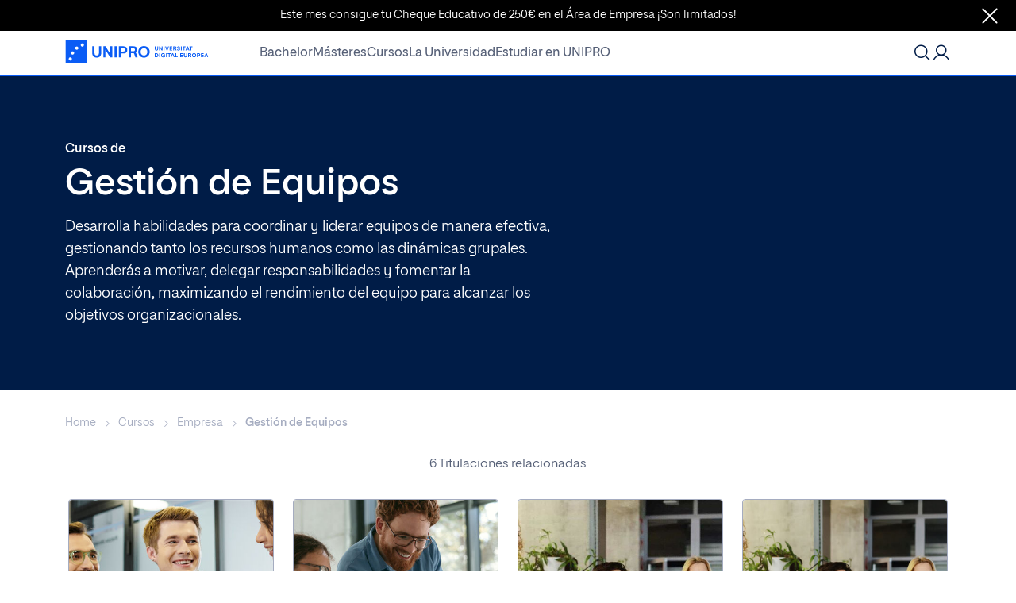

--- FILE ---
content_type: text/html;charset=UTF-8
request_url: https://www.universidadunipro.com/cursos/empresa/gestion-equipos/
body_size: 19397
content:
<!DOCTYPE html>
<html lang="es">
<head>
<!--[if gt IE 9]><!-->
<script>//common/scripts.isml</script>
<script defer type="text/javascript" src="/on/demandware.static/Sites-UNIPRO-Site/-/es_ES/v1768298464908/js/main.js"></script>

    <script defer type="text/javascript" src="/on/demandware.static/Sites-UNIPRO-Site/-/es_ES/v1768298464908/js/search.js"
        
        >
    </script>

    <script defer type="text/javascript" src="/on/demandware.static/Sites-UNIPRO-Site/-/es_ES/v1768298464908/js/productSearch.js"
        
        >
    </script>

    <script defer type="text/javascript" src="/on/demandware.static/Sites-UNIPRO-Site/-/es_ES/v1768298464908/js/back.js"
        
        >
    </script>

    <script defer type="text/javascript" src="/on/demandware.static/Sites-UNIPRO-Site/-/es_ES/v1768298464908/js/menu.js"
        
        >
    </script>

    <script defer type="text/javascript" src="/on/demandware.static/Sites-UNIPRO-Site/-/es_ES/v1768298464908/js/utmCapture.js"
        
        >
    </script>


<!--<![endif]-->
<!-- GTM dataLayer -->
<script>window.dataLayer = window.dataLayer||[];</script>
<!-- GTM DataLayer: Category -->
<script>
	dataLayer.push({
		'page_type' : 'distribuidora',
		'store': 'es_ES',
		'category': 'Gestión de Equipos',
		'n_products': '6',
				
	});
</script>
<!-- Google Tag Manager -->
<script>(function(w,d,s,l,i){w[l]=w[l]||[];w[l].push({'gtm.start':
new Date().getTime(),event:'gtm.js'});var f=d.getElementsByTagName(s)[0],
j=d.createElement(s),dl=l!='dataLayer'?'&l='+l:'';j.async=true;j.src=
'https://www.googletagmanager.com/gtm.js?id='+i+dl;f.parentNode.insertBefore(j,f);
})(window,document,'script','dataLayer','GTM-TZ2KBZR8');</script>
<!-- End Google Tag Manager -->
<!-- GTM Events Library -->
<script type="text/javascript" src="/on/demandware.static/Sites-UNIPRO-Site/-/es_ES/v1768298464908/js/gtmAnalytics.js"></script>
<!-- End GTM Events Library -->

<meta charset=UTF-8>

<meta http-equiv="x-ua-compatible" content="ie=edge">

<meta name="viewport" content="width=device-width, initial-scale=1">



  <title>Cursos de Gestión de Equipos Online | UNIPRO</title>


<meta name="description" content="Descubre nuestros cursos online de gesti&oacute;n de equipos con certificaci&oacute;n universitaria y metodolog&iacute;a flexible. &iexcl;Mejora tus habilidades ahora!"/>
<meta name="keywords" content="Commerce Cloud Storefront Reference Architecture"/>



    
        <meta name="robots" content="index,follow">
    



    <meta name="facebook-domain-verification" content="hua8im93t20rnxc1dyji5nmpzyoabn" />


<link rel="icon" type="image/png" href="/on/demandware.static/Sites-UNIPRO-Site/-/default/dwd1d97aab/images/favicon.ico" sizes="196x196" />
<link rel="icon" type="image/png" href="/on/demandware.static/Sites-UNIPRO-Site/-/default/dwd1d97aab/images/favicon.ico" sizes="96x96" />
<link rel="icon" type="image/png" href="/on/demandware.static/Sites-UNIPRO-Site/-/default/dwd1d97aab/images/favicon.ico" sizes="32x32" />
<link rel="icon" type="image/png" href="/on/demandware.static/Sites-UNIPRO-Site/-/default/dwd1d97aab/images/favicon.ico" sizes="16x16" />
<link rel="icon" type="image/png" href="/on/demandware.static/Sites-UNIPRO-Site/-/default/dwd1d97aab/images/favicon.ico" sizes="128x128" />

<link rel="stylesheet" href="/on/demandware.static/Sites-UNIPRO-Site/-/es_ES/v1768298464908/css/global.css" />

    <link rel="stylesheet" href="/on/demandware.static/Sites-UNIPRO-Site/-/es_ES/v1768298464908/css/search.css"  />

    <link rel="stylesheet" href="/on/demandware.static/Sites-UNIPRO-Site/-/es_ES/v1768298464908/css/product/tile.css"  />













<!-- Marketing Cloud Analytics -->
<script type="text/javascript" src="//536005871.collect.igodigital.com/collect.js"></script>
<!-- End Marketing Cloud Analytics -->




<link rel="canonical" href="/cursos/empresa/gestion-equipos/"/>

<script type="text/javascript">//<!--
/* <![CDATA[ (head-active_data.js) */
var dw = (window.dw || {});
dw.ac = {
    _analytics: null,
    _events: [],
    _category: "",
    _searchData: "",
    _anact: "",
    _anact_nohit_tag: "",
    _analytics_enabled: "true",
    _timeZone: "Etc/UTC",
    _capture: function(configs) {
        if (Object.prototype.toString.call(configs) === "[object Array]") {
            configs.forEach(captureObject);
            return;
        }
        dw.ac._events.push(configs);
    },
	capture: function() { 
		dw.ac._capture(arguments);
		// send to CQ as well:
		if (window.CQuotient) {
			window.CQuotient.trackEventsFromAC(arguments);
		}
	},
    EV_PRD_SEARCHHIT: "searchhit",
    EV_PRD_DETAIL: "detail",
    EV_PRD_RECOMMENDATION: "recommendation",
    EV_PRD_SETPRODUCT: "setproduct",
    applyContext: function(context) {
        if (typeof context === "object" && context.hasOwnProperty("category")) {
        	dw.ac._category = context.category;
        }
        if (typeof context === "object" && context.hasOwnProperty("searchData")) {
        	dw.ac._searchData = context.searchData;
        }
    },
    setDWAnalytics: function(analytics) {
        dw.ac._analytics = analytics;
    },
    eventsIsEmpty: function() {
        return 0 == dw.ac._events.length;
    }
};
/* ]]> */
// -->
</script>
<script type="text/javascript">//<!--
/* <![CDATA[ (head-cquotient.js) */
var CQuotient = window.CQuotient = {};
CQuotient.clientId = 'bkxz-UNIPRO';
CQuotient.realm = 'BKXZ';
CQuotient.siteId = 'UNIPRO';
CQuotient.instanceType = 'prd';
CQuotient.locale = 'es_ES';
CQuotient.fbPixelId = '__UNKNOWN__';
CQuotient.activities = [];
CQuotient.cqcid='';
CQuotient.cquid='';
CQuotient.cqeid='';
CQuotient.cqlid='';
CQuotient.apiHost='api.cquotient.com';
/* Turn this on to test against Staging Einstein */
/* CQuotient.useTest= true; */
CQuotient.useTest = ('true' === 'false');
CQuotient.initFromCookies = function () {
	var ca = document.cookie.split(';');
	for(var i=0;i < ca.length;i++) {
	  var c = ca[i];
	  while (c.charAt(0)==' ') c = c.substring(1,c.length);
	  if (c.indexOf('cqcid=') == 0) {
		CQuotient.cqcid=c.substring('cqcid='.length,c.length);
	  } else if (c.indexOf('cquid=') == 0) {
		  var value = c.substring('cquid='.length,c.length);
		  if (value) {
		  	var split_value = value.split("|", 3);
		  	if (split_value.length > 0) {
			  CQuotient.cquid=split_value[0];
		  	}
		  	if (split_value.length > 1) {
			  CQuotient.cqeid=split_value[1];
		  	}
		  	if (split_value.length > 2) {
			  CQuotient.cqlid=split_value[2];
		  	}
		  }
	  }
	}
}
CQuotient.getCQCookieId = function () {
	if(window.CQuotient.cqcid == '')
		window.CQuotient.initFromCookies();
	return window.CQuotient.cqcid;
};
CQuotient.getCQUserId = function () {
	if(window.CQuotient.cquid == '')
		window.CQuotient.initFromCookies();
	return window.CQuotient.cquid;
};
CQuotient.getCQHashedEmail = function () {
	if(window.CQuotient.cqeid == '')
		window.CQuotient.initFromCookies();
	return window.CQuotient.cqeid;
};
CQuotient.getCQHashedLogin = function () {
	if(window.CQuotient.cqlid == '')
		window.CQuotient.initFromCookies();
	return window.CQuotient.cqlid;
};
CQuotient.trackEventsFromAC = function (/* Object or Array */ events) {
try {
	if (Object.prototype.toString.call(events) === "[object Array]") {
		events.forEach(_trackASingleCQEvent);
	} else {
		CQuotient._trackASingleCQEvent(events);
	}
} catch(err) {}
};
CQuotient._trackASingleCQEvent = function ( /* Object */ event) {
	if (event && event.id) {
		if (event.type === dw.ac.EV_PRD_DETAIL) {
			CQuotient.trackViewProduct( {id:'', alt_id: event.id, type: 'raw_sku'} );
		} // not handling the other dw.ac.* events currently
	}
};
CQuotient.trackViewProduct = function(/* Object */ cqParamData){
	var cq_params = {};
	cq_params.cookieId = CQuotient.getCQCookieId();
	cq_params.userId = CQuotient.getCQUserId();
	cq_params.emailId = CQuotient.getCQHashedEmail();
	cq_params.loginId = CQuotient.getCQHashedLogin();
	cq_params.product = cqParamData.product;
	cq_params.realm = cqParamData.realm;
	cq_params.siteId = cqParamData.siteId;
	cq_params.instanceType = cqParamData.instanceType;
	cq_params.locale = CQuotient.locale;
	
	if(CQuotient.sendActivity) {
		CQuotient.sendActivity(CQuotient.clientId, 'viewProduct', cq_params);
	} else {
		CQuotient.activities.push({activityType: 'viewProduct', parameters: cq_params});
	}
};
/* ]]> */
// -->
</script>


   <script type="application/ld+json">
        {"@context":"http://schema.org/","@type":"ItemList","itemListElement":[{"@type":"ListItem","position":1,"url":"https://www.universidadunipro.com/curso-en-direccion-estrategica-C0101.html"},{"@type":"ListItem","position":2,"url":"https://www.universidadunipro.com/curso-en-desarrollo-y-gestion-del-talento-C0606.html"},{"@type":"ListItem","position":3,"url":"https://www.universidadunipro.com/curso-en-direccion-estrategica-de-personas-C0601.html"},{"@type":"ListItem","position":4,"url":"https://www.universidadunipro.com/curso-en-direccion-de-personas-y-gestion-del-talento-C0103.html"},{"@type":"ListItem","position":5,"url":"https://www.universidadunipro.com/curso-en-habilidades-directivas-y-gestion-del-cambio-C0102.html"},{"@type":"ListItem","position":6,"url":"https://www.universidadunipro.com/master-de-formacion-permanente-en-control-de-gestion-M5.html"}]}
    </script>


</head>
<body>
<!-- Google Tag Manager (noscript) -->
<noscript><iframe src="https://www.googletagmanager.com/ns.html?id=GTM-TZ2KBZR8"
height="0" width="0" style="display:none;visibility:hidden"></iframe></noscript>
<!-- End Google Tag Manager (noscript) -->

<div class="page" data-action="Search-Show" data-querystring="cgid=Cursos_emp_gestion" data-back='anchor'>


<header class='header' data-module="header" data-header-mode="plp">
  
	 


	
    
        <div id="campaign-banner" class="campaign-banner" style="background: #000; display: flex; align-items: center; justify-content: center; padding: 10px; position: relative;"> <a href="https://www.universidadunipro.com/bachelor-en-administracion-de-empresas-B19.html" style="text-decoration: none; color: inherit; width: 100%;">
        <div class="campaign-banner-message textColorBanner" style="color: #fff; text-align: center;">
           Este mes consigue tu Cheque Educativo de 250€ en el Área de Empresa ¡Son limitados!

        </div>
    </a>

	<div class="close-button" style="position: absolute; right: 10px; top: 10px;">
		<button class="close" aria-label="Close" style="background: none; border: none; cursor: pointer;">
			<svg width="21" height="22" viewBox="0 0 21 22" fill="none" xmlns="http://www.w3.org/2000/svg">
				<g id="Frame 23">
					<path id="Vector" d="M1 20.5L20 1.5" stroke="#fff" stroke-width="2" stroke-linecap="round" stroke-linejoin="round"></path>
					<path id="Vector_2" d="M20 20.5L1 1.5" stroke="#fff" stroke-width="2" stroke-linecap="round" stroke-linejoin="round"></path>
				</g>
			</svg>
		</button>
	</div>
</div>
<script>
	// Lógica para cerrar el banner
	    document.querySelector('.close').addEventListener('click', function () {
	        const banner = document.getElementById('campaign-banner');
	        if (banner) {
	            banner.style.display = 'none'; // Ocultar el banner
	        }
	    });
</script>
    

 
	
  <div class='header__inner container'>
    <button class='header__button-menu' data-header="btn-open">
      <i class="unipro-icon-list header__icon-menu"></i>
    </button>
    <a href='/' data-gtm-container="header" data-gtm-category="menu_principal" data-gtm-action="navigation">
      <img src="/on/demandware.static/-/Sites/default/dwe3beef03/logo-unipro-blue.svg" alt="">
    </a>
    <div class="header__menu header-mobile" data-header="mobile">
      <div class='header-mobile__toolbar'>
        <svg width="180" height="30" viewBox="0 0 180 30" fill="none" xmlns="http://www.w3.org/2000/svg">
<g clip-path="url(#clip0_2684_2128)">
<path fill-rule="evenodd" clip-rule="evenodd" d="M27.3919 0.69873H0V29.3013H27.3919V0.69873ZM21.3089 8.47248C22.4414 8.47248 23.358 7.5559 23.358 6.42337C23.358 5.29085 22.4414 4.37426 21.3089 4.37426C20.1764 4.37426 19.2598 5.29085 19.2598 6.42337C19.2598 7.5559 20.1764 8.47248 21.3089 8.47248ZM16.3492 10.3378C16.3492 11.4703 15.4326 12.3869 14.3001 12.3869C13.1676 12.3869 12.251 11.4703 12.251 10.3378C12.251 9.20529 13.1676 8.2887 14.3001 8.2887C15.4326 8.2887 16.3492 9.20529 16.3492 10.3378ZM9.0533 18.4584C10.1858 18.4584 11.1024 17.5419 11.1024 16.4093C11.1024 15.2768 10.1858 14.3602 9.0533 14.3602C7.92077 14.3602 7.00419 15.2768 7.00419 16.4093C7.00419 17.5419 7.92077 18.4584 9.0533 18.4584ZM8.25387 23.912C8.25387 25.0445 7.33728 25.9611 6.20476 25.9611C5.07223 25.9611 4.15565 25.0422 4.15565 23.912C4.15565 22.7818 5.07223 21.8629 6.20476 21.8629C7.33728 21.8629 8.25387 22.7818 8.25387 23.912Z" fill="#ffffff"/>
<path d="M39.4814 22.2282C36.2998 22.2282 33.8555 20.5283 33.8555 16.5265V8.06592H36.6696V16.3864C36.6696 18.3207 37.3749 19.6094 39.4837 19.6094C41.5925 19.6094 42.2978 18.3184 42.2978 16.3864V8.06592H45.0889V16.5242C45.0889 20.5283 42.6492 22.2259 39.4837 22.2259V22.2305L39.4814 22.2282Z" fill="#ffffff"/>
<path d="M47.7498 8.06348H50.5409L55.0136 15.2308C55.5994 16.1496 56.4195 17.6313 56.4195 17.6313H56.4999C56.4424 16.7699 56.4034 15.5225 56.4034 14.7415V8.06348H59.1371V21.9317H56.4034L51.8733 14.7644C51.2875 13.8455 50.4674 12.3225 50.4674 12.3225H50.387C50.4444 13.2023 50.4835 14.452 50.4835 15.2331V21.934H47.7498V8.06348Z" fill="#ffffff"/>
<path d="M61.9104 8.06348H64.7015V21.9317H61.9104V8.06348Z" fill="#ffffff"/>
<path d="M70.2693 21.9365H67.4781V8.06592H73.2028C76.5797 8.06592 77.9695 10.138 77.9695 12.5386C77.9695 14.9392 76.5843 17.0112 73.2028 17.0112H70.2739V21.9319L70.2693 21.9365ZM75.1554 12.5386C75.1554 11.328 74.5306 10.5056 73.065 10.5056H70.2739V14.5877H73.065C74.5306 14.5877 75.1554 13.7676 75.1554 12.5363V12.5386Z" fill="#ffffff"/>
<path d="M79.8051 8.06358H86.1339C89.2007 8.06358 90.4113 9.9404 90.4113 12.0676C90.4113 13.5907 89.7451 14.822 88.206 15.3871V15.4836C88.6769 15.7592 89.0445 16.3795 89.3776 17.2984L91.0201 21.9272H88.1899L86.7427 17.7463C86.4096 16.809 86.1178 16.6322 85.3575 16.6322H82.5664V21.9249H79.812V8.06128H79.8074L79.8051 8.06358ZM87.5972 12.3433C87.5972 11.1901 87.0115 10.4297 85.6239 10.4297H82.5572V14.2775H85.6239C87.0115 14.2775 87.5972 13.4965 87.5972 12.3433Z" fill="#ffffff"/>
<path d="M91.8172 15.0013C91.8172 10.8617 94.7071 7.75586 99.0052 7.75586C103.303 7.75586 106.172 10.8617 106.172 15.0013C106.172 19.1408 103.301 22.2466 99.0052 22.2466C94.7094 22.2466 91.8172 19.1408 91.8172 15.0013ZM103.262 15.0013C103.262 12.2285 101.562 10.3908 99.0029 10.3908C96.4438 10.3908 94.7438 12.2285 94.7438 15.0013C94.7438 17.774 96.4438 19.6117 99.0029 19.6117C101.562 19.6117 103.262 17.774 103.262 15.0013Z" fill="#ffffff"/>
<path d="M114.733 13.3885C113.573 13.3885 112.682 12.7682 112.682 11.3095V8.22437H113.706V11.259C113.706 11.9642 113.964 12.4351 114.731 12.4351C115.498 12.4351 115.755 11.9642 115.755 11.259V8.22437H116.773V11.3095C116.773 12.7705 115.882 13.3885 114.729 13.3885H114.733Z" fill="#ffffff"/>
<path d="M118.172 8.22437H119.19L120.821 10.8386C121.034 11.174 121.333 11.7138 121.333 11.7138H121.361C121.34 11.4014 121.324 10.9443 121.324 10.6594V8.22437H122.321V13.2805H121.324L119.672 10.6663C119.459 10.3309 119.16 9.77498 119.16 9.77498H119.132C119.153 10.0966 119.169 10.5514 119.169 10.8363V13.2805H118.172V8.22437Z" fill="#ffffff"/>
<path d="M123.763 8.22437H124.781V13.2805H123.763V8.22437Z" fill="#ffffff"/>
<path d="M126.81 8.22437L127.821 11.1028C127.942 11.4451 128.078 11.9367 128.078 11.9367H128.105C128.105 11.9367 128.234 11.4451 128.356 11.1028L129.374 8.22437H130.449L128.583 13.2805H127.586L125.721 8.22437H126.81Z" fill="#ffffff"/>
<path d="M131.391 13.2827V8.22656H134.697V9.11788H132.388V10.2711H134.582V11.1624H132.388V12.3937H134.724V13.285H131.391V13.2827Z" fill="#ffffff"/>
<path d="M135.969 8.22437H138.278C139.397 8.22437 139.838 8.90893 139.838 9.68539C139.838 10.2413 139.597 10.6893 139.034 10.896V10.9328C139.204 11.0316 139.339 11.2613 139.461 11.5944L140.058 13.2828H139.025L138.499 11.7575C138.377 11.4152 138.271 11.3509 137.993 11.3509H136.976V13.2805H135.972V8.22437H135.969ZM138.811 9.78417C138.811 9.36378 138.597 9.08582 138.092 9.08582H136.973V10.4894H138.092C138.597 10.4894 138.811 10.2046 138.811 9.78417Z" fill="#ffffff"/>
<path d="M140.59 12.0285L141.537 11.8011C141.645 12.2422 141.992 12.5132 142.527 12.5132C143.062 12.5132 143.361 12.2628 143.361 11.916C143.361 11.4313 142.954 11.3095 142.279 11.1395C141.601 10.9764 140.777 10.6755 140.777 9.63714C140.777 8.7619 141.525 8.13477 142.522 8.13477C143.597 8.13477 144.204 8.7619 144.346 9.48093L143.377 9.6739C143.306 9.29715 143.007 8.99622 142.529 8.99622C142.017 8.99622 141.76 9.2604 141.76 9.56593C141.76 10.0139 142.095 10.115 142.777 10.285C143.462 10.4481 144.365 10.7398 144.365 11.8516C144.365 12.6786 143.632 13.3747 142.513 13.3747C141.394 13.3747 140.733 12.7476 140.59 12.0285Z" fill="#ffffff"/>
<path d="M145.545 8.22437H146.563V13.2805H145.545V8.22437Z" fill="#ffffff"/>
<path d="M147.547 8.22437H151.358V9.11568H149.961V13.2828H148.944V9.11568H147.547V8.22437Z" fill="#ffffff"/>
<path d="M153.31 8.22437H154.321L156.336 13.2805H155.274L154.847 12.148H152.745L152.318 13.2805H151.284L153.308 8.22437H153.31ZM154.528 11.2957L154.1 10.1701L153.816 9.36608H153.788L153.503 10.1701L153.076 11.2957H154.53H154.528Z" fill="#ffffff"/>
<path d="M156.264 8.22437H160.075V9.11568H158.679V13.2828H157.661V9.11568H156.264V8.22437Z" fill="#ffffff"/>
<path d="M112.726 16.7241H114.343C116.11 16.7241 117.079 17.7418 117.079 19.2533C117.079 20.7649 116.11 21.7826 114.343 21.7826H112.726V16.7264V16.7241ZM114.327 17.6154H113.744V20.8913H114.327C115.453 20.8913 116.016 20.3078 116.016 19.2533C116.016 18.1989 115.453 17.6154 114.327 17.6154Z" fill="#ffffff"/>
<path d="M118.281 16.7241H119.299V21.7803H118.281V16.7241Z" fill="#ffffff"/>
<path d="M123.109 16.6184C124.312 16.6184 125.218 17.2869 125.523 18.2425L124.469 18.4493C124.276 17.9002 123.777 17.574 123.109 17.574C122.24 17.574 121.57 18.2356 121.57 19.2556C121.57 20.2756 122.146 20.9509 123.065 20.9509C123.784 20.9509 124.306 20.5306 124.455 19.8253H123.136V19.042H125.587V21.7848H124.832L124.825 20.8085H124.797C124.505 21.392 124 21.8905 122.946 21.8905C121.457 21.8905 120.501 20.758 120.501 19.2556C120.501 17.7532 121.583 16.6207 123.109 16.6207V16.6184Z" fill="#ffffff"/>
<path d="M126.86 16.7241H127.878V21.7803H126.86V16.7241Z" fill="#ffffff"/>
<path d="M128.862 16.7241H132.673V17.6154H131.276V21.7826H130.258V17.6154H128.862V16.7241Z" fill="#ffffff"/>
<path d="M134.622 16.7241H135.633L137.647 21.7803H136.586L136.159 20.6478H134.057L133.63 21.7803H132.596L134.62 16.7241H134.622ZM135.839 19.7955L135.412 18.6699L135.127 17.8658H135.1L134.815 18.6699L134.388 19.7955H135.842H135.839Z" fill="#ffffff"/>
<path d="M138.567 21.7825V16.7263H139.585V20.8935H141.728V21.7848H138.565L138.567 21.7825Z" fill="#ffffff"/>
<path d="M144.692 21.7825V16.7263H147.997V17.6176H145.689V18.7708H147.882V19.6622H145.689V20.8935H148.025V21.7848H144.692V21.7825Z" fill="#ffffff"/>
<path d="M151.279 21.8882C150.119 21.8882 149.227 21.268 149.227 19.8093V16.7241H150.252V19.7587C150.252 20.464 150.509 20.9349 151.277 20.9349C152.044 20.9349 152.301 20.464 152.301 19.7587V16.7241H153.319V19.8093C153.319 21.2703 152.427 21.8882 151.274 21.8882H151.279Z" fill="#ffffff"/>
<path d="M154.718 16.7241H157.026C158.145 16.7241 158.586 17.4087 158.586 18.1851C158.586 18.7411 158.345 19.189 157.782 19.3958V19.4325C157.952 19.5313 158.088 19.761 158.21 20.0941L158.807 21.7826H157.773L157.247 20.2572C157.125 19.9149 157.02 19.8506 156.742 19.8506H155.724V21.7803H154.72V16.7241H154.718ZM157.559 18.2839C157.559 17.8635 157.346 17.5856 156.84 17.5856H155.722V18.9892H156.84C157.346 18.9892 157.559 18.7043 157.559 18.2839Z" fill="#ffffff"/>
<path d="M159.526 19.2534C159.526 17.7441 160.581 16.6116 162.147 16.6116C163.714 16.6116 164.762 17.7441 164.762 19.2534C164.762 20.7626 163.714 21.8952 162.147 21.8952C160.581 21.8952 159.526 20.7626 159.526 19.2534ZM163.7 19.2534C163.7 18.2426 163.08 17.5718 162.147 17.5718C161.215 17.5718 160.595 18.2426 160.595 19.2534C160.595 20.2641 161.215 20.9349 162.147 20.9349C163.08 20.9349 163.7 20.2664 163.7 19.2534Z" fill="#ffffff"/>
<path d="M166.99 21.7825H165.972V16.7263H168.058C169.29 16.7263 169.797 17.4821 169.797 18.3573C169.797 19.2326 169.292 19.9884 168.058 19.9884H166.99V21.7825ZM168.77 18.355C168.77 17.914 168.543 17.6153 168.008 17.6153H166.99V19.1039H168.008C168.543 19.1039 168.77 18.8053 168.77 18.355Z" fill="#ffffff"/>
<path d="M170.891 21.7825V16.7263H174.197V17.6176H171.888V18.7708H174.082V19.6622H171.888V20.8935H174.224V21.7848H170.891V21.7825Z" fill="#ffffff"/>
<path d="M176.974 16.7241H177.985L180 21.7803H178.938L178.511 20.6478H176.409L175.982 21.7803H174.948L176.972 16.7241H176.974ZM178.192 19.7955L177.765 18.6699L177.48 17.8658H177.452L177.167 18.6699L176.74 19.7955H178.194H178.192Z" fill="#ffffff"/>
</g>
<defs>
<clipPath id="clip0_2684_2128">
<rect width="180" height="28.6025" fill="white" transform="translate(0 0.69873)"/>
</clipPath>
</defs>
</svg>

        <button class='header-mobile__button-close' data-header-mobile="btn-close">
          <i class="unipro-icon-x header-mobile__icon-close"></i>
        </button>
      </div>
      <nav class='header__navbar header-mobile__navbar'>
        <ul class='header__list header-mobile__list -first-level'>
          
              <li class='header__list-item header-mobile__list-item' data-header="item-link" data-header-mobile="item-link" data-id='#cursos' data-header-open='false' style="order: 4;">
                <span class='header-mobile__item-link'>Cursos</span>
                <i class="unipro-icon-caret-right header__list-icon" data-header-mobile="btn-back"></i>
              </li>
          
          
            
              <li style='order: 1'>
                <a href="/bachelor/" class='header__list-item header-mobile__list-item 0' data-id="#">
                  <span class="header__list-item-link header-mobile__item-link bachelor"
                    data-gtm-container="header" data-gtm-category="menu_principal" data-gtm-action="navigation">
                    Bachelor
                  </span>
                  <i class="unipro-icon-caret-right header-mobile__list-icon"></i>
                </a>
              </li>
            
          
            
              <li style='order: 3'>
                <a href="/masteres/" class='header__list-item header-mobile__list-item 1' data-id="#">
                  <span class="header__list-item-link header-mobile__item-link master"
                    data-gtm-container="header" data-gtm-category="menu_principal" data-gtm-action="navigation">
                    M&aacute;steres
                  </span>
                  <i class="unipro-icon-caret-right header-mobile__list-icon"></i>
                </a>
              </li>
            
          
            
              <li class='header__list-item header-mobile__list-item 2' data-header="item-link" data-header-mobile="item-link" data-id='#universidad_menu'
                data-header-open='false' style='order: 5'>
                <span class='header-mobile__item-link'>La Universidad</span>
                <i class="unipro-icon-caret-right header__list-icon" data-header-mobile="btn-back"></i>
              </li>
            
          
            
              <li class='header__list-item header-mobile__list-item 3' data-header="item-link" data-header-mobile="item-link" data-id='#estudiarUnipro'
                data-header-open='false' style='order: 6'>
                <span class='header-mobile__item-link'>Estudiar en UNIPRO</span>
                <i class="unipro-icon-caret-right header__list-icon" data-header-mobile="btn-back"></i>
              </li>
            
          
          
        </ul>
      </nav>
    </div>
    <div class='header__button'>
      <button class='header__search' id='searchButton' data-target='#searchModal' data-modal-id='#searchModal'
        data-gtm-container="header" data-gtm-category="search_open" data-gtm-action="navigation">
        <i class="unipro-icon-magnifying-glass header__icon"></i>
      </button>
      
    <div class="header__profile-log d-none">
        <a class='header__profile' href='/on/demandware.store/Sites-UNIPRO-Site/es_ES/Account-Show' data-gtm-container="header" data-gtm-category="acceso_estudiantes" data-gtm-action="navigation">
            <i class="unipro-icon-user header__icon"></i>
            <span>
            Acceso al campus</span>
        </a>
        <a class="distributor__link" href="/on/demandware.store/Sites-UNIPRO-Site/es_ES/Account-Show" data-gtm-container="link_list" data-gtm-category="null" data-gtm-action="navigation"> null </a>
        <a href="/login/">wishlist.empty.register</a> wishlist.empty.text
    </div>
   <div class="user hidden-md-down nav-item">
        <a href="#" class="header__profile" id="myaccount" aria-haspopup="true" data-gtm-container="header" data-gtm-category="acceso_estudiantes" data-gtm-action="navigation"
        aria-label="Acceso al campus" role="button">
        <i class="unipro-icon-user header__icon"></i>
        </a>
        <div class="popover notLogin popover-bottom">
        <ul class="nav" role="menu" aria-label="Navegaci&oacute;n mi cuenta"
            aria-hidden="true">
            <div class="menu__back_mobile">
                <i class="unipro-icon-caret-left"></i>
                Men&uacute;
            </div>
            <li class="nav-item" role="presentation">
                
                
                
                
                <a href="https://www.universidadunipro.com/on/demandware.store/Sites-UNIPRO-Site/es_ES/Login-OAuthLogin?oauthProvider=Crosscutting&amp;oauthLoginTargetEndPoint=1&amp;originalUrl=true" data-gtm-container="header" data-gtm-category="acceso_estudiantes" data-gtm-action="navigation" role="menuitem" tabindex="0">
                    Iniciar sesi&oacute;n
                </a>
            </li>
            <hr />
            <li class="nav-item" role="presentation">
                <a href="/on/demandware.store/Sites-UNIPRO-Site/es_ES/Account-Show" data-gtm-container="header" data-gtm-category="acceso_estudiantes" data-gtm-action="navigation" role="menuitem" tabindex="0">
                    Registrarme
                </a>
            </li>
            <hr />
            <li class="nav-item" role="presentation">
                <a href="https://www.universidadunipro.com/on/demandware.store/Sites-UNIPRO-Site/es_ES/Login-OAuthLogin?oauthProvider=Crosscutting&amp;oauthLoginTargetEndPoint=1" data-gtm-container="header" data-gtm-category="acceso_estudiantes" data-gtm-action="navigation" role="menuitem" tabindex="0">
                    Acceso Campus
                </a>
            </li>
        </ul>
        </div>
    </div>

      
    </div>
  </div>
  
    <div class='header-desktop header-mobile__sub-level' data-header='desktop' id='cursos'>
      <nav class='header-desktop__navbar' data-header-desktop='nav'>
        <div class='header-desktop__inner container'>
          <a class='header-desktop__button header-mobile__list-button-all' href="/cursos/"
            data-gtm-container="header" data-gtm-category="menu_principal" data-gtm-action="navigation">
            <span>
              
                Ver todos los cursos
              
            </span>
            <i class="unipro-icon-arrow-right header-desktop__icon header-mobile__list-icon"></i>
          </a>
          <ul class='header-desktop__list header-mobile__list -secondary-level'>
            
              <li class='header-desktop__list-item header-mobile__list-item' data-header-desktop='item' data-header-mobile="item-link" data-id="#cursos-cursoEmpresa">
                <span class="header-mobile__item-link">Empresa</span>
                <i class="unipro-icon-caret-right header__list-icon" data-header-mobile="btn-back"></i>
                <!-- 3º nivel del menu -->
                <div class='header-desktop__sub-menu header-mobile__sub-level' data-header-desktop='submenu' id='cursos-cursoEmpresa'>
                  <div class='row'>
                    <div class='col-lg-6 col-xl-5 areas'>
                      <p class='-m--b-x2 -text-primary-black areas__title'>
                        Cursos de Empresa
                      </p>
                      <a class="hide-desktop" href="/cursos/empresa/"
                        data-gtm-container="header" data-gtm-category="menu_principal" data-gtm-action="navigation">
                        <span class="header-desktop__button header-mobile__list-button-all">
                            <span>
                              Cursos de Empresa
                            </span>
                            <i class="unipro-icon-arrow-right header-desktop__icon header-mobile__list-icon"></i>
                        </span>
                      </a>
                      <div class="block-list">
                        <ul class='list--link'>
                          
                            <li class='list__item'>
                              <a href="/cursos/empresa/administracion-empresas/"
                                class='list__link' data-gtm-container="header" data-gtm-category="menu_principal" data-gtm-action="navigation">
                                Administraci&oacute;n de empresas
                                <i class="unipro-icon-arrow-right list__icon"></i>
                                <i class="unipro-icon-caret-right header-mobile__list-icon"></i>
                              </a>
                            </li>
                          
                            <li class='list__item'>
                              <a href="/cursos/empresa/liderazgo/"
                                class='list__link' data-gtm-container="header" data-gtm-category="menu_principal" data-gtm-action="navigation">
                                Liderazgo
                                <i class="unipro-icon-arrow-right list__icon"></i>
                                <i class="unipro-icon-caret-right header-mobile__list-icon"></i>
                              </a>
                            </li>
                          
                            <li class='list__item'>
                              <a href="/cursos/empresa/recursos-humanos/"
                                class='list__link' data-gtm-container="header" data-gtm-category="menu_principal" data-gtm-action="navigation">
                                Recursos Humanos
                                <i class="unipro-icon-arrow-right list__icon"></i>
                                <i class="unipro-icon-caret-right header-mobile__list-icon"></i>
                              </a>
                            </li>
                          
                            <li class='list__item'>
                              <a href="/cursos/empresa/seo/"
                                class='list__link' data-gtm-container="header" data-gtm-category="menu_principal" data-gtm-action="navigation">
                                SEO
                                <i class="unipro-icon-arrow-right list__icon"></i>
                                <i class="unipro-icon-caret-right header-mobile__list-icon"></i>
                              </a>
                            </li>
                          
                            <li class='list__item'>
                              <a href="/cursos/empresa/atencion-al-cliente/"
                                class='list__link' data-gtm-container="header" data-gtm-category="menu_principal" data-gtm-action="navigation">
                                Atenci&oacute;n al Cliente
                                <i class="unipro-icon-arrow-right list__icon"></i>
                                <i class="unipro-icon-caret-right header-mobile__list-icon"></i>
                              </a>
                            </li>
                          
                            <li class='list__item'>
                              <a href="/cursos/empresa/business-intelligence/"
                                class='list__link' data-gtm-container="header" data-gtm-category="menu_principal" data-gtm-action="navigation">
                                Business Intelligence
                                <i class="unipro-icon-arrow-right list__icon"></i>
                                <i class="unipro-icon-caret-right header-mobile__list-icon"></i>
                              </a>
                            </li>
                          
                            <li class='list__item'>
                              <a href="/cursos/empresa/comercio/"
                                class='list__link' data-gtm-container="header" data-gtm-category="menu_principal" data-gtm-action="navigation">
                                Comercio
                                <i class="unipro-icon-arrow-right list__icon"></i>
                                <i class="unipro-icon-caret-right header-mobile__list-icon"></i>
                              </a>
                            </li>
                          
                            <li class='list__item'>
                              <a href="/cursos/empresa/comunicacion/"
                                class='list__link' data-gtm-container="header" data-gtm-category="menu_principal" data-gtm-action="navigation">
                                Comunicaci&oacute;n
                                <i class="unipro-icon-arrow-right list__icon"></i>
                                <i class="unipro-icon-caret-right header-mobile__list-icon"></i>
                              </a>
                            </li>
                          
                            <li class='list__item'>
                              <a href="/cursos/empresa/finanzas/"
                                class='list__link' data-gtm-container="header" data-gtm-category="menu_principal" data-gtm-action="navigation">
                                Finanzas
                                <i class="unipro-icon-arrow-right list__icon"></i>
                                <i class="unipro-icon-caret-right header-mobile__list-icon"></i>
                              </a>
                            </li>
                          
                        </ul>
                      </div>
                    </div>
                    <div class='col-lg-6 col-xl-5 col-xl-offset-1 featured-items'>
                      
                        <p class='-m--b-x2 -text-primary-black featured-items__title'>Cursos Destacados</p>
                      
                      <div class="block-list">
                        <ul class='list--link'>
                          
                            
                              <li class='list__item'>
                                <a href="/curso-en-direccion-estrategica-C0101.html"
                                  class='list__link' data-gtm-container="header" data-gtm-category="menu_principal" data-gtm-action="navigation">
                                  Curso en Direcci&oacute;n Estrat&eacute;gica
                                  <i class="unipro-icon-arrow-right list__icon"></i>
                                  <i class="unipro-icon-caret-right header-mobile__list-icon"></i>
                                </a>
                              </li>
                            
                              <li class='list__item'>
                                <a href="/curso-en-habilidades-directivas-y-gestion-del-cambio-C0102.html"
                                  class='list__link' data-gtm-container="header" data-gtm-category="menu_principal" data-gtm-action="navigation">
                                  Curso en Habilidades Directivas y Gesti&oacute;n del Cambio
                                  <i class="unipro-icon-arrow-right list__icon"></i>
                                  <i class="unipro-icon-caret-right header-mobile__list-icon"></i>
                                </a>
                              </li>
                            
                              <li class='list__item'>
                                <a href="/curso-en-social-media-marketing-C0203.html"
                                  class='list__link' data-gtm-container="header" data-gtm-category="menu_principal" data-gtm-action="navigation">
                                  Curso en Social Media Marketing
                                  <i class="unipro-icon-arrow-right list__icon"></i>
                                  <i class="unipro-icon-caret-right header-mobile__list-icon"></i>
                                </a>
                              </li>
                            
                              <li class='list__item'>
                                <a href="/curso-en-control-de-gestion-y-presupuesto-C0108.html"
                                  class='list__link' data-gtm-container="header" data-gtm-category="menu_principal" data-gtm-action="navigation">
                                  Curso en Control de Gesti&oacute;n y Presupuesto
                                  <i class="unipro-icon-arrow-right list__icon"></i>
                                  <i class="unipro-icon-caret-right header-mobile__list-icon"></i>
                                </a>
                              </li>
                            
                          
                          <a class="button--fill -m--t-x4" href="/cursos/empresa/" data-gtm-container="header" data-gtm-category="menu_principal" data-gtm-action="navigation">
                            
                              Ver todos los cursos de empresa
                            
                            <i class="unipro-icon-arrow-right button__icon"></i>
                          </a>
                        </ul>
                      </div>
                    </div>
                  </div>
                </div>
              </li>
            
              <li class='header-desktop__list-item header-mobile__list-item' data-header-desktop='item' data-header-mobile="item-link" data-id="#cursos-cursoSalud">
                <span class="header-mobile__item-link">Ciencias de la Salud</span>
                <i class="unipro-icon-caret-right header__list-icon" data-header-mobile="btn-back"></i>
                <!-- 3º nivel del menu -->
                <div class='header-desktop__sub-menu header-mobile__sub-level' data-header-desktop='submenu' id='cursos-cursoSalud'>
                  <div class='row'>
                    <div class='col-lg-6 col-xl-5 areas'>
                      <p class='-m--b-x2 -text-primary-black areas__title'>
                        Cursos de Ciencias de la Salud
                      </p>
                      <a class="hide-desktop" href="/cursos/ciencias-de-la-salud/"
                        data-gtm-container="header" data-gtm-category="menu_principal" data-gtm-action="navigation">
                        <span class="header-desktop__button header-mobile__list-button-all">
                            <span>
                              Cursos de Ciencias de la Salud
                            </span>
                            <i class="unipro-icon-arrow-right header-desktop__icon header-mobile__list-icon"></i>
                        </span>
                      </a>
                      <div class="block-list">
                        <ul class='list--link'>
                          
                            <li class='list__item'>
                              <a href="/cursos/ciencias-de-la-salud/psicologia/"
                                class='list__link' data-gtm-container="header" data-gtm-category="menu_principal" data-gtm-action="navigation">
                                Psicolog&iacute;a
                                <i class="unipro-icon-arrow-right list__icon"></i>
                                <i class="unipro-icon-caret-right header-mobile__list-icon"></i>
                              </a>
                            </li>
                          
                            <li class='list__item'>
                              <a href="/cursos/ciencia-de-la-salud/psicologia-forense/"
                                class='list__link' data-gtm-container="header" data-gtm-category="menu_principal" data-gtm-action="navigation">
                                Psicolog&iacute;a Forense
                                <i class="unipro-icon-arrow-right list__icon"></i>
                                <i class="unipro-icon-caret-right header-mobile__list-icon"></i>
                              </a>
                            </li>
                          
                            <li class='list__item'>
                              <a href="/cursos/ciencias-de-la-salud/gestion-sanitaria/"
                                class='list__link' data-gtm-container="header" data-gtm-category="menu_principal" data-gtm-action="navigation">
                                Gesti&oacute;n Sanitaria
                                <i class="unipro-icon-arrow-right list__icon"></i>
                                <i class="unipro-icon-caret-right header-mobile__list-icon"></i>
                              </a>
                            </li>
                          
                            <li class='list__item'>
                              <a href="/cursos/ciencia-de-la-salud/psicoterapia/"
                                class='list__link' data-gtm-container="header" data-gtm-category="menu_principal" data-gtm-action="navigation">
                                Psicoterapia
                                <i class="unipro-icon-arrow-right list__icon"></i>
                                <i class="unipro-icon-caret-right header-mobile__list-icon"></i>
                              </a>
                            </li>
                          
                        </ul>
                      </div>
                    </div>
                    <div class='col-lg-6 col-xl-5 col-xl-offset-1 featured-items'>
                      
                        <p class='-m--b-x2 -text-primary-black featured-items__title'>Cursos Destacados</p>
                      
                      <div class="block-list">
                        <ul class='list--link'>
                          
                            
                              <li class='list__item'>
                                <a href="/curso-en-psicologia-criminal-y-victimologia-C3002.html"
                                  class='list__link' data-gtm-container="header" data-gtm-category="menu_principal" data-gtm-action="navigation">
                                  Curso en Psicolog&iacute;a Criminal y Victimolog&iacute;a
                                  <i class="unipro-icon-arrow-right list__icon"></i>
                                  <i class="unipro-icon-caret-right header-mobile__list-icon"></i>
                                </a>
                              </li>
                            
                              <li class='list__item'>
                                <a href="/curso-en-prueba-pericial-e-informe-forense-C3003.html"
                                  class='list__link' data-gtm-container="header" data-gtm-category="menu_principal" data-gtm-action="navigation">
                                  Curso en Prueba Pericial y el Informe Forense
                                  <i class="unipro-icon-arrow-right list__icon"></i>
                                  <i class="unipro-icon-caret-right header-mobile__list-icon"></i>
                                </a>
                              </li>
                            
                              <li class='list__item'>
                                <a href="/curso-en-intervencion-y-tratamiento-psicosocial-en-el-ambito-forense-judicial-C3004.html"
                                  class='list__link' data-gtm-container="header" data-gtm-category="menu_principal" data-gtm-action="navigation">
                                  Curso en Intervenci&oacute;n y Tratamiento Psicosocial en el &Aacute;mbito Forense-Judicial
                                  <i class="unipro-icon-arrow-right list__icon"></i>
                                  <i class="unipro-icon-caret-right header-mobile__list-icon"></i>
                                </a>
                              </li>
                            
                              <li class='list__item'>
                                <a href="/curso-en-sistema-nacional-de-salud-sns-en-espana-CU0101.html"
                                  class='list__link' data-gtm-container="header" data-gtm-category="menu_principal" data-gtm-action="navigation">
                                  Curso en Sistema Nacional de Salud (SNS) en Espa&ntilde;a
                                  <i class="unipro-icon-arrow-right list__icon"></i>
                                  <i class="unipro-icon-caret-right header-mobile__list-icon"></i>
                                </a>
                              </li>
                            
                          
                          <a class="button--fill -m--t-x4" href="/cursos/ciencias-de-la-salud/" data-gtm-container="header" data-gtm-category="menu_principal" data-gtm-action="navigation">
                            
                              Ver todos los cursos de ciencias de la salud
                            
                            <i class="unipro-icon-arrow-right button__icon"></i>
                          </a>
                        </ul>
                      </div>
                    </div>
                  </div>
                </div>
              </li>
            
              <li class='header-desktop__list-item header-mobile__list-item' data-header-desktop='item' data-header-mobile="item-link" data-id="#cursos-Cursos_educacion">
                <span class="header-mobile__item-link">Educaci&oacute;n</span>
                <i class="unipro-icon-caret-right header__list-icon" data-header-mobile="btn-back"></i>
                <!-- 3º nivel del menu -->
                <div class='header-desktop__sub-menu header-mobile__sub-level' data-header-desktop='submenu' id='cursos-Cursos_educacion'>
                  <div class='row'>
                    <div class='col-lg-6 col-xl-5 areas'>
                      <p class='-m--b-x2 -text-primary-black areas__title'>
                        Cursos de Educaci&oacute;n
                      </p>
                      <a class="hide-desktop" href="/cursos/educacion/"
                        data-gtm-container="header" data-gtm-category="menu_principal" data-gtm-action="navigation">
                        <span class="header-desktop__button header-mobile__list-button-all">
                            <span>
                              Cursos de Educaci&oacute;n
                            </span>
                            <i class="unipro-icon-arrow-right header-desktop__icon header-mobile__list-icon"></i>
                        </span>
                      </a>
                      <div class="block-list">
                        <ul class='list--link'>
                          
                            <li class='list__item'>
                              <a href="/cursos/educacion/innovacion-educativa/"
                                class='list__link' data-gtm-container="header" data-gtm-category="menu_principal" data-gtm-action="navigation">
                                Innovaci&oacute;n Educativa
                                <i class="unipro-icon-arrow-right list__icon"></i>
                                <i class="unipro-icon-caret-right header-mobile__list-icon"></i>
                              </a>
                            </li>
                          
                            <li class='list__item'>
                              <a href="/cursos/educacion/trastornos-dificultades/"
                                class='list__link' data-gtm-container="header" data-gtm-category="menu_principal" data-gtm-action="navigation">
                                Trastornos y dificultades del aprendizaje
                                <i class="unipro-icon-arrow-right list__icon"></i>
                                <i class="unipro-icon-caret-right header-mobile__list-icon"></i>
                              </a>
                            </li>
                          
                        </ul>
                      </div>
                    </div>
                    <div class='col-lg-6 col-xl-5 col-xl-offset-1 featured-items'>
                      
                        <p class='-m--b-x2 -text-primary-black featured-items__title'>Cursos Destacados</p>
                      
                      <div class="block-list">
                        <ul class='list--link'>
                          
                            
                              <li class='list__item'>
                                <a href="/curso-universitario-en-escritura-ortografia-y-redaccion-CU01.html"
                                  class='list__link' data-gtm-container="header" data-gtm-category="menu_principal" data-gtm-action="navigation">
                                  Curso Universitario en Escritura: Ortograf&iacute;a y Redacci&oacute;n
                                  <i class="unipro-icon-arrow-right list__icon"></i>
                                  <i class="unipro-icon-caret-right header-mobile__list-icon"></i>
                                </a>
                              </li>
                            
                              <li class='list__item'>
                                <a href="/curso-universitario-en-metodologias-activas-y-aprendizaje-cooperativo-CU02.html"
                                  class='list__link' data-gtm-container="header" data-gtm-category="menu_principal" data-gtm-action="navigation">
                                  Curso Universitario en Metodolog&iacute;as Activas y Aprendizaje Cooperativo
                                  <i class="unipro-icon-arrow-right list__icon"></i>
                                  <i class="unipro-icon-caret-right header-mobile__list-icon"></i>
                                </a>
                              </li>
                            
                              <li class='list__item'>
                                <a href="/curso-universitario-en-dislexia-y-discalculia-CU03.html"
                                  class='list__link' data-gtm-container="header" data-gtm-category="menu_principal" data-gtm-action="navigation">
                                  Curso Universitario en Dislexia y Discalculia
                                  <i class="unipro-icon-arrow-right list__icon"></i>
                                  <i class="unipro-icon-caret-right header-mobile__list-icon"></i>
                                </a>
                              </li>
                            
                          
                          <a class="button--fill -m--t-x4" href="/cursos/educacion/" data-gtm-container="header" data-gtm-category="menu_principal" data-gtm-action="navigation">
                            
                              Ver todos los cursos de educaci&oacute;n
                            
                            <i class="unipro-icon-arrow-right button__icon"></i>
                          </a>
                        </ul>
                      </div>
                    </div>
                  </div>
                </div>
              </li>
            
              <li class='header-desktop__list-item header-mobile__list-item' data-header-desktop='item' data-header-mobile="item-link" data-id="#cursos-cursoIngenieria">
                <span class="header-mobile__item-link">Ingenier&iacute;a</span>
                <i class="unipro-icon-caret-right header__list-icon" data-header-mobile="btn-back"></i>
                <!-- 3º nivel del menu -->
                <div class='header-desktop__sub-menu header-mobile__sub-level' data-header-desktop='submenu' id='cursos-cursoIngenieria'>
                  <div class='row'>
                    <div class='col-lg-6 col-xl-5 areas'>
                      <p class='-m--b-x2 -text-primary-black areas__title'>
                        Cursos de Ingenier&iacute;a
                      </p>
                      <a class="hide-desktop" href="/cursos/ingenieria/"
                        data-gtm-container="header" data-gtm-category="menu_principal" data-gtm-action="navigation">
                        <span class="header-desktop__button header-mobile__list-button-all">
                            <span>
                              Cursos de Ingenier&iacute;a
                            </span>
                            <i class="unipro-icon-arrow-right header-desktop__icon header-mobile__list-icon"></i>
                        </span>
                      </a>
                      <div class="block-list">
                        <ul class='list--link'>
                          
                            <li class='list__item'>
                              <a href="/cursos/ingenieria/energia-solar/"
                                class='list__link' data-gtm-container="header" data-gtm-category="menu_principal" data-gtm-action="navigation">
                                Energ&iacute;a Solar Fotovoltaica
                                <i class="unipro-icon-arrow-right list__icon"></i>
                                <i class="unipro-icon-caret-right header-mobile__list-icon"></i>
                              </a>
                            </li>
                          
                            <li class='list__item'>
                              <a href="/cursos/ingenieria/energias-renovables/"
                                class='list__link' data-gtm-container="header" data-gtm-category="menu_principal" data-gtm-action="navigation">
                                Energ&iacute;as Renovables
                                <i class="unipro-icon-arrow-right list__icon"></i>
                                <i class="unipro-icon-caret-right header-mobile__list-icon"></i>
                              </a>
                            </li>
                          
                            <li class='list__item'>
                              <a href="/cursos/ingenieria/habilidades-digitales/"
                                class='list__link' data-gtm-container="header" data-gtm-category="menu_principal" data-gtm-action="navigation">
                                Habilidades Digitales
                                <i class="unipro-icon-arrow-right list__icon"></i>
                                <i class="unipro-icon-caret-right header-mobile__list-icon"></i>
                              </a>
                            </li>
                          
                        </ul>
                      </div>
                    </div>
                    <div class='col-lg-6 col-xl-5 col-xl-offset-1 featured-items'>
                      
                        <p class='-m--b-x2 -text-primary-black featured-items__title'>Cursos Destacados</p>
                      
                      <div class="block-list">
                        <ul class='list--link'>
                          
                            
                              <li class='list__item'>
                                <a href="/curso-en-contexto-energetico-y-ambiental-de-las-energias-renovables-C1301.html"
                                  class='list__link' data-gtm-container="header" data-gtm-category="menu_principal" data-gtm-action="navigation">
                                  Curso en Contexto Energ&eacute;tico y Ambiental de las Energ&iacute;as Renovables
                                  <i class="unipro-icon-arrow-right list__icon"></i>
                                  <i class="unipro-icon-caret-right header-mobile__list-icon"></i>
                                </a>
                              </li>
                            
                              <li class='list__item'>
                                <a href="/curso-en-energia-solar-termica-C1302.html"
                                  class='list__link' data-gtm-container="header" data-gtm-category="menu_principal" data-gtm-action="navigation">
                                  Curso en Energ&iacute;a Solar T&eacute;rmica
                                  <i class="unipro-icon-arrow-right list__icon"></i>
                                  <i class="unipro-icon-caret-right header-mobile__list-icon"></i>
                                </a>
                              </li>
                            
                              <li class='list__item'>
                                <a href="/curso-en-energia-eolica-C1304.html"
                                  class='list__link' data-gtm-container="header" data-gtm-category="menu_principal" data-gtm-action="navigation">
                                  Curso en Energ&iacute;a E&oacute;lica
                                  <i class="unipro-icon-arrow-right list__icon"></i>
                                  <i class="unipro-icon-caret-right header-mobile__list-icon"></i>
                                </a>
                              </li>
                            
                              <li class='list__item'>
                                <a href="/curso-en-biomasa-y-biocombustibles-C1305.html"
                                  class='list__link' data-gtm-container="header" data-gtm-category="menu_principal" data-gtm-action="navigation">
                                  Curso en Biomasa y Biocombustibles
                                  <i class="unipro-icon-arrow-right list__icon"></i>
                                  <i class="unipro-icon-caret-right header-mobile__list-icon"></i>
                                </a>
                              </li>
                            
                          
                          <a class="button--fill -m--t-x4" href="/cursos/ingenieria/" data-gtm-container="header" data-gtm-category="menu_principal" data-gtm-action="navigation">
                            
                              Ver todos los cursos de ingenier&iacute;a
                            
                            <i class="unipro-icon-arrow-right button__icon"></i>
                          </a>
                        </ul>
                      </div>
                    </div>
                  </div>
                </div>
              </li>
            
          </ul>
        </div>
      </nav>
    </div>
  
  
    
  
    
  
    
      <div class="header-desktop -simple header-mobile__sub-level" data-header="desktop" id="universidad_menu">
    <nav class="header-desktop__navbar" data-header-desktop="nav">
        <div class="header-desktop__inner container">
            <div class="row">
                <div class="col-xs-12">
                    <ul class="list--link-column">
                        <li class="list__item">
                            <a class="list__link" href="https://www.universidadunipro.com/bienvenida-rector.html">
                                Saludo del Rector
                                <i class="unipro-icon-arrow-right list__icon"></i>
                            </a>
                        </li>
                        <li class="list__item">
                            <a class="list__link" href="https://www.universidadunipro.com/mision-vision.html">
                                Misión y Visión
                                <i class="unipro-icon-arrow-right list__icon"></i>
                            </a>
                        </li>
                        <li class="list__item">
                            <a class="list__link" href="https://www.universidadunipro.com/sistema_calidad.html">
                                Sistema de Calidad
                                <i class="unipro-icon-arrow-right list__icon"></i>
                            </a>
                        </li>
                        <li class="list__item">
                            <a class="list__link" href="https://www.universidadunipro.com/normativa.html">
                                Normativa
                                <i class="unipro-icon-arrow-right list__icon"></i>
                            </a>
                        </li>
                        <li class="list__item">
                            <a class="list__link" href="https://www.universidadunipro.com/sedes.html">
                                Sedes
                                <i class="unipro-icon-arrow-right list__icon"></i>
                            </a>
                        </li>
                        <li class="list__item">
                            <a class="list__link" href="https://actualidad.universidadunipro.com/">
                                Actualidad
                                <i class="unipro-icon-arrow-right list__icon"></i>
                            </a>
                        </li>
                    </ul>
                </div>
            </div>
        </div>
    </nav>
</div>
    
  
    
      <div class="header-desktop -simple header-mobile__sub-level" data-header="desktop" id="estudiarUnipro">
	<nav class="header-desktop__navbar" data-header-desktop="nav">
		<div class="header-desktop__inner container">
			<div class="row">
				<div class="col-xs-12">
					<ul class="list--link-column">
						<li class="list__item"><a class="list__link" href="https://www.universidadunipro.com/modelo_educativo.html">Modelo educativo <i class="unipro-icon-arrow-right list__icon"></i></a>

						</li>
						<li class="list__item"><a class="list__link" href="https://www.universidadunipro.com/metodologia.html">Metodolog&iacute;a<i class="unipro-icon-arrow-right list__icon"></i></a>

						</li>
						<li class="list__item"><a class="list__link" href="https://www.universidadunipro.com/requisitos.html">Requisitos de acceso<i class="unipro-icon-arrow-right list__icon"></i></a>

						</li>
						<li class="list__item"><a class="list__link" href="https://www.universidadunipro.com/faqs.html">Preguntas frecuentes<i class="unipro-icon-arrow-right list__icon"></i></a>

						</li>
						<li class="list__item"><a class="list__link" href="https://actualidad.universidadunipro.com/eventos/">Eventos<i class="unipro-icon-arrow-right list__icon"></i></a>

						</li>
				</div>
			</div>
		</div>
	</nav>
</div>
    
  
  <div class='header__backdrop' data-header='backdrop'></div>
  <div class="searchModal" id="searchModal" tabindex="-1" role="dialog" aria-labelledby="searchModal">
    <div class="modal-container">
        <div class="modal-dialog" role="document">
            <div class="modal-content">

                <div class="main-container">
                    <div class="heading">
                        <span class="search-heading">&iquest;Qu&eacute; est&aacute;s buscando?</span>
                        <span>Ej: M&aacute;ster en marketing, Expertos, Cursos...</span>
                    </div>
                    <div class="search-modal-content">
                        <div class="input-search">
                            <div class="field-wrapper">
                                <div class="icon">
                                    <svg width="20" height="19" viewBox="0 0 20 19" fill="none" xmlns="http://www.w3.org/2000/svg">
<path id="Vector" d="M15.9735 7.74375C15.9735 9.42112 15.4013 10.9706 14.4376 12.2277L19.2987 16.8578C19.7787 17.3146 19.7787 18.0565 19.2987 18.5133C18.8187 18.9701 18.0393 18.9701 17.5593 18.5133L12.6981 13.8832C11.3773 14.8041 9.74919 15.3449 7.98673 15.3449C3.57483 15.3449 0 11.9427 0 7.74375C0 3.54483 3.57483 0.142578 7.98673 0.142578C12.3986 0.142578 15.9735 3.54483 15.9735 7.74375ZM7.98673 13.0061C11.0394 13.0061 13.516 10.649 13.516 7.74375C13.516 4.83849 11.0394 2.4814 7.98673 2.4814C4.93411 2.4814 2.45746 4.83849 2.45746 7.74375C2.45746 10.649 4.93411 13.0061 7.98673 13.0061Z" fill="#707890"/>
</svg>

                                </div>
                                <form role="search" action="/buscador/" method="get"
                                    name="simpleSearch">
                                    <input class="form-control search-field" type="text" name="q" value=""
                                        id="search-input-field"
                                        placeholder="Buscar, M&aacute;ster, Expertos, Cursos..."
                                        role="combobox" aria-describedby="search-assistive-text" aria-haspopup="listbox"
                                        aria-owns="search-results" aria-expanded="false" aria-autocomplete="list"
                                        aria-activedescendant="" aria-controls="search-results"
                                        aria-label="Enter Keyword or Item No."
                                        autocomplete="off" />

                                    <button type="submit" name="search-button" class="fa fa-search"
                                        aria-label="Submit search keywords"></button>

                                    <input type="hidden" value="es_ES" name="lang" />
                                </form>
                            </div>
                            <div class="close-modal" id="closeSearchModal">
                                <svg width="21" height="22" viewBox="0 0 21 22" fill="none" xmlns="http://www.w3.org/2000/svg">
<g id="Frame 23">
<path id="Vector" d="M1 20.5L20 1.5" stroke="#0A5CF5" stroke-width="2" stroke-linecap="round" stroke-linejoin="round"/>
<path id="Vector_2" d="M20 20.5L1 1.5" stroke="#0A5CF5" stroke-width="2" stroke-linecap="round" stroke-linejoin="round"/>
</g>
</svg>

                            </div>
                        </div>
                        <a class="button--fill custom-search-button" href=''>
                            Buscar
                            <i class="unipro-icon-arrow-right button__icon"></i></a>
                    </div>
                </div>

                <div class="suggestions-wrapper" data-url="/on/demandware.store/Sites-UNIPRO-Site/es_ES/SearchServices-GetSuggestions?q="></div>

                <div class="recommendations">
                    <div class="recommendations_container">
                        <div class="title">
                            <span>Especializaciones m&aacute;s populares</span>
                        </div>
                        <div class="items_container">
                            
	 


	



    <a class="item" href="/master-de-formacion-permanente-en-direccion-de-procesos-estrategicos-M3.html">
    <div class="item_title">
        <span>M&aacute;ster de Formaci&oacute;n Permanente en Direcci&oacute;n de Procesos Estrat&eacute;gicos</span>
    </div>
    
        <span class="tag master">
            M&aacute;ster
        </span>
    
</a>

    <a class="item" href="/master-de-formacion-permanente-en-marketing-digital-M2.html">
    <div class="item_title">
        <span>M&aacute;ster de Formaci&oacute;n Permanente en Marketing Digital</span>
    </div>
    
        <span class="tag master">
            M&aacute;ster
        </span>
    
</a>

    <a class="item" href="/curso-en-social-media-marketing-C0203.html">
    <div class="item_title">
        <span>Curso en Social Media Marketing</span>
    </div>
    
        <span class="tag course">
            Curso
        </span>
    
</a>

    <a class="item" href="/bachelor-en-ciencia-de-datos-B20.html">
    <div class="item_title">
        <span>Bachelor en Ciencia de Datos</span>
    </div>
    
        <span class="tag bachelor">
            Bachelor
        </span>
    
</a>


 
	
                        </div>
                    </div>
                    <div class="recommendations_container">
                        <div class="title">
                            <span>Popular ahora</span>
                        </div>
                        <div class="items_container items_container_now">
                            
	 


	
    <a class="item" href="/ingenieria/">
        <div class="item_title">
            <span class="tag-text">Ingenier&iacute;a</span>
        </div>
        <i class="unipro-icon-arrow-right list__icon"></i>
    </a>

    <a class="item" href="/empresa/">
        <div class="item_title">
            <span class="tag-text">Empresa</span>
        </div>
        <i class="unipro-icon-arrow-right list__icon"></i>
    </a>

    <a class="item" href="/ciencias-de-la-salud/">
        <div class="item_title">
            <span class="tag-text">Ciencias de la Salud</span>
        </div>
        <i class="unipro-icon-arrow-right list__icon"></i>
    </a>

 
	
                        </div>
                    </div>
                </div>
            </div>
        </div>
    </div>
</div>

</header>


<div role="main" id="maincontent" class="plp">

    
    
        



    <section class='hero -course  ' data-menu="course"
        style="--main-hero-bg:  #001C47;
        --main-hero-mobile-bg: #001C47;"
    >
        

        <div class='container'>
            <div class='hero__container'>
                <div class='row'>
                    <div class='hero__content '>
                        <h1 class="hero__content--maintitle">
                            
                                <span class="hero__pretitle--featured">
                                    Cursos de
                                </span>
                            
                            <div class="hero-title-container">
                                <span class="hero__title">
                                    
                                        Gesti&oacute;n de Equipos
                                    
                                </span>
                            </div>
                        </h1>
                        <h2 class="hero__content--subtitle">
                            
                                <div class="hero-subtitle-container">
                                    <span class="hero__subtitle">Desarrolla habilidades para coordinar y liderar equipos de manera efectiva, gestionando tanto los recursos humanos como las dinámicas grupales. Aprenderás a motivar, delegar responsabilidades y fomentar la colaboración, maximizando el rendimiento del equipo para alcanzar los objetivos organizacionales.</span>
                                </div>
                            
                        </h2>
                    </div>
                </div>
            </div>
        </div>
    </section>


    
    

    
        <div class='hero__crumb container'>
            <ul class='hero__crumb-list'>
                
                    <li class='hero__crumb-item'>
                        
                                <a class='hero__crumb-link' href='/' data-gtm-container="breadcrumb" data-gtm-category="" data-gtm-action="navigation">Home</a>
                        
                    </li>
                
                    <li class='hero__crumb-item'>
                        
                                <a class='hero__crumb-link' href='/cursos/' data-gtm-container="breadcrumb" data-gtm-category="" data-gtm-action="navigation">Cursos</a>
                        
                    </li>
                
                    <li class='hero__crumb-item'>
                        
                                <a class='hero__crumb-link' href='/cursos/empresa/' data-gtm-container="breadcrumb" data-gtm-category="" data-gtm-action="navigation">Empresa</a>
                        
                    </li>
                
                    <li class='hero__crumb-item'>
                        
                            <span class='hero__crumb-link'>Gesti&oacute;n de Equipos</span>
                            
                    </li>
                
            </ul>
            <span class="hero__crumb-ellipsis">...</span>
        </div>
    

    
        <section class='container' data-module='accordion'>
            <p class='col-xs-12 progress__title -text-primary-black'>
                6 Titulaciones relacionadas
            </p>
            <div class='row product-grid' data-accordion="item" itemtype="http://schema.org/SomeProducts" itemid="#product">
                
    <!-- CQuotient Activity Tracking (viewCategory-cquotient.js) -->
<script type="text/javascript">//<!--
/* <![CDATA[ */
(function(){
try {
    if(window.CQuotient) {
	var cq_params = {};
	
	cq_params.cookieId = window.CQuotient.getCQCookieId();
	cq_params.userId = window.CQuotient.getCQUserId();
	cq_params.emailId = CQuotient.getCQHashedEmail();
	cq_params.loginId = CQuotient.getCQHashedLogin();
	cq_params.accumulate = true;
	cq_params.products = [{
	    id: 'C0101',
	    sku: ''
	}];
	cq_params.categoryId = 'Cursos_emp_gestion';
	cq_params.refinements = '[{\"name\":\"Category\",\"value\":\"Cursos_emp_gestion\"}]';
	cq_params.personalized = 'false';
	cq_params.sortingRule = 'fijos mas variables';
	cq_params.imageUUID = '__UNDEFINED__';
	cq_params.realm = "BKXZ";
	cq_params.siteId = "UNIPRO";
	cq_params.instanceType = "prd";
	cq_params.queryLocale = "es_ES";
	cq_params.locale = window.CQuotient.locale;
	
	if(window.CQuotient.sendActivity)
	    window.CQuotient.sendActivity(CQuotient.clientId, 'viewCategory', cq_params);
	else
	    window.CQuotient.activities.push({
	    	activityType: 'viewCategory',
	    	parameters: cq_params
	    });
  }
} catch(err) {}
})();
/* ]]> */
// -->
</script>
<script type="text/javascript">//<!--
/* <![CDATA[ (viewCategoryProduct-active_data.js) */
(function(){
try {
	if (dw.ac) {
		var search_params = {};
		search_params.persd = 'false';
		search_params.refs = '[{\"name\":\"Category\",\"value\":\"Cursos_emp_gestion\"}]';
		search_params.sort = 'fijos mas variables';
		search_params.imageUUID = '';
		search_params.searchID = '77624bfa-5b77-475c-a8f4-a9f316a451c2';
		search_params.locale = 'es_ES';
		search_params.queryLocale = 'es_ES';
		search_params.showProducts = 'true';
		dw.ac.applyContext({category: "Cursos_emp_gestion", searchData: search_params});
		if (typeof dw.ac._scheduleDataSubmission === "function") {
			dw.ac._scheduleDataSubmission();
		}
	}
} catch(err) {}
})();
/* ]]> */
// -->
</script>
<script type="text/javascript">//<!--
/* <![CDATA[ (viewProduct-active_data.js) */
dw.ac._capture({id: "C0101", type: "searchhit"});
/* ]]> */
// -->
</script>
        


    <div class='col-xs-12 col-sm-6 col-md-3'>
        <article class='card--product -master carousel__item ' data-carousel="item" data-pid="C0101" data-type-display="CURSO"
    data-type-id="1" data-type-value="course" data-meta-description="Descubre nuestro Curso en Direcci&oacute;n Estrat&eacute;gica en UNIPRO, la universidad en l&iacute;nea para profesionales. &iexcl;Prep&aacute;rate para el &eacute;xito!" data-area="Empresa"
    data-area-id="1" data-subarea="Liderazgo" data-subarea-id="Cursos_emp_Liderazgo" data-url='/curso-en-direccion-estrategica-C0101.html' onclick="location.href='/curso-en-direccion-estrategica-C0101.html';">
    <figure class='card__figure'>
        <img class='card__img' alt="Curso Universitario en Direcci&oacute;n Estrat&eacute;gica" src='https://www.universidadunipro.com/dw/image/v2/BKXZ_PRD/on/demandware.static/-/Sites-master-catalog-unipro/default/dw1d250757/images/large/Optimizadas/Marketing digital/estrategia-empresarial-unipro-d.jpg?sw=1024&amp;sfrm=jpg'
            onerror="this.onerror=null; this.src='https://www.unir.net/wp-content/uploads/2021/10/Carrousel_desk_1920x390_plazatoros_3.png'" />
        
    </figure>
    <div class='card__inner'>
        <div class='card__description'>
            
                <h3 class='card__title'><a href='/curso-en-direccion-estrategica-C0101.html'>Curso Universitario en Direcci&oacute;n Estrat&eacute;gica</a></h3>
             
            <p class='card__content'>Desarrolla una visi&oacute;n integral de la planificaci&oacute;n, aprendiendo a formular y aplicar estrategias efectivas adaptadas a diferentes entornos. Esto te permitir&aacute; liderar con eficacia, anticipar cambios y asegurar la competitividad de tu empresa.</p>
            <div class="card__characteristics">
                
                
                    <span class='card__characteristics-title'>Pertenece a</span>
                    
                        <div class='card__properties'>
                            
                            <p class="card__properties-content">Experto en Liderazgo</p>
                        </div>
                    
                
                
                    <ul class='card__tag'>
                        
                            <li class='card__tag-item'> Liderazgo </li>
                        
                            <li class='card__tag-item'> Empresa </li>
                        
                    </ul>
                
            </div>
        </div>
        <div class="card__details">
            <div class="card__bottom">
                <div class="card__price-container">
                    <div class='card__price' data-price='315'>
                        
                            <div class='card__price-orig'>
                                315€
                                
                            </div>
                        
                        
                            <del class='card__price-dis'>
                                <span class='navbar__discount'>
                                    <span class="discount-scratched"> 420€</span>
                                    25% Dto.
                                </span>
                            </del>
                        
                    </div>
                </div>
            </div>
            <div class='card__info'>
                
                    <div class='card__info-item'>
                        <p class='card__text'>Duraci&oacute;n</p>
                        <p class='card__context'>180h</p>
                    </div>
                
                
                    <div class='card__info-item'>
                        <p class='card__text'>Inicio</p>
                        <p class='card__context'>
                            
    15/01/26

                        </p>
                    </div>
                
            </div>
        </div>
    </div>
</article>
    </div>


    

    <!-- CQuotient Activity Tracking (viewCategory-cquotient.js) -->
<script type="text/javascript">//<!--
/* <![CDATA[ */
(function(){
try {
    if(window.CQuotient) {
	var cq_params = {};
	
	cq_params.cookieId = window.CQuotient.getCQCookieId();
	cq_params.userId = window.CQuotient.getCQUserId();
	cq_params.emailId = CQuotient.getCQHashedEmail();
	cq_params.loginId = CQuotient.getCQHashedLogin();
	cq_params.accumulate = true;
	cq_params.products = [{
	    id: 'C0606',
	    sku: ''
	}];
	cq_params.categoryId = 'Cursos_emp_gestion';
	cq_params.refinements = '[{\"name\":\"Category\",\"value\":\"Cursos_emp_gestion\"}]';
	cq_params.personalized = 'false';
	cq_params.sortingRule = 'fijos mas variables';
	cq_params.imageUUID = '__UNDEFINED__';
	cq_params.realm = "BKXZ";
	cq_params.siteId = "UNIPRO";
	cq_params.instanceType = "prd";
	cq_params.queryLocale = "es_ES";
	cq_params.locale = window.CQuotient.locale;
	
	if(window.CQuotient.sendActivity)
	    window.CQuotient.sendActivity(CQuotient.clientId, 'viewCategory', cq_params);
	else
	    window.CQuotient.activities.push({
	    	activityType: 'viewCategory',
	    	parameters: cq_params
	    });
  }
} catch(err) {}
})();
/* ]]> */
// -->
</script>
<script type="text/javascript">//<!--
/* <![CDATA[ (viewCategoryProduct-active_data.js) */
(function(){
try {
	if (dw.ac) {
		var search_params = {};
		search_params.persd = 'false';
		search_params.refs = '[{\"name\":\"Category\",\"value\":\"Cursos_emp_gestion\"}]';
		search_params.sort = 'fijos mas variables';
		search_params.imageUUID = '';
		search_params.searchID = '77624bfa-5b77-475c-a8f4-a9f316a451c2';
		search_params.locale = 'es_ES';
		search_params.queryLocale = 'es_ES';
		search_params.showProducts = 'true';
		dw.ac.applyContext({category: "Cursos_emp_gestion", searchData: search_params});
		if (typeof dw.ac._scheduleDataSubmission === "function") {
			dw.ac._scheduleDataSubmission();
		}
	}
} catch(err) {}
})();
/* ]]> */
// -->
</script>
<script type="text/javascript">//<!--
/* <![CDATA[ (viewProduct-active_data.js) */
dw.ac._capture({id: "C0606", type: "searchhit"});
/* ]]> */
// -->
</script>
        


    <div class='col-xs-12 col-sm-6 col-md-3'>
        <article class='card--product -master carousel__item ' data-carousel="item" data-pid="C0606" data-type-display="CURSO"
    data-type-id="1" data-type-value="course" data-meta-description="Domina la gesti&oacute;n del talento con nuestro Curso Online en Desarrollo del Talento. &iexcl;&Uacute;nete a UNIPRO y potencia tu carrera profesional!" data-area="Empresa"
    data-area-id="1" data-subarea="Gesti&oacute;n de Equipos" data-subarea-id="Cursos_emp_gestion" data-url='/curso-en-desarrollo-y-gestion-del-talento-C0606.html' onclick="location.href='/curso-en-desarrollo-y-gestion-del-talento-C0606.html';">
    <figure class='card__figure'>
        <img class='card__img' alt="Curso en Desarrollo y Gesti&oacute;n del Talento" src='https://www.universidadunipro.com/dw/image/v2/BKXZ_PRD/on/demandware.static/-/Sites-master-catalog-unipro/default/dw580291e1/images/small/RRHH/desarrollo-gestion-talento-unipro-d.jpg?sw=1024&amp;sfrm=jpg'
            onerror="this.onerror=null; this.src='https://www.unir.net/wp-content/uploads/2021/10/Carrousel_desk_1920x390_plazatoros_3.png'" />
        
    </figure>
    <div class='card__inner'>
        <div class='card__description'>
            
                <h3 class='card__title'><a href='/curso-en-desarrollo-y-gestion-del-talento-C0606.html'>Curso en Desarrollo y Gesti&oacute;n del Talento</a></h3>
             
            <p class='card__content'>Aprende a alinear el desarrollo de empleados con los objetivos empresariales, abordando metodolog&iacute;as de formaci&oacute;n, planes de carrera y t&eacute;cnicas de evaluaci&oacute;n que maximizan rendimiento y compromiso organizacional.</p>
            <div class="card__characteristics">
                
                
                    <span class='card__characteristics-title'>Pertenece a</span>
                    
                        <div class='card__properties'>
                            
                            <p class="card__properties-content">M&aacute;ster de Formaci&oacute;n Permanente en Direcci&oacute;n y Gesti&oacute;n de Recursos Humanos</p>
                        </div>
                    
                
                
                    <ul class='card__tag'>
                        
                            <li class='card__tag-item'> Gesti&oacute;n de Equipos </li>
                        
                            <li class='card__tag-item'> Empresa </li>
                        
                    </ul>
                
            </div>
        </div>
        <div class="card__details">
            <div class="card__bottom">
                <div class="card__price-container">
                    <div class='card__price' data-price='307.5'>
                        
                            <div class='card__price-orig'>
                                307,5€
                                
                            </div>
                        
                        
                            <del class='card__price-dis'>
                                <span class='navbar__discount'>
                                    <span class="discount-scratched"> 410€</span>
                                    25% Dto.
                                </span>
                            </del>
                        
                    </div>
                </div>
            </div>
            <div class='card__info'>
                
                    <div class='card__info-item'>
                        <p class='card__text'>Duraci&oacute;n</p>
                        <p class='card__context'>180h</p>
                    </div>
                
                
                    <div class='card__info-item'>
                        <p class='card__text'>Inicio</p>
                        <p class='card__context'>
                            
    15/01/26

                        </p>
                    </div>
                
            </div>
        </div>
    </div>
</article>
    </div>


    

    <!-- CQuotient Activity Tracking (viewCategory-cquotient.js) -->
<script type="text/javascript">//<!--
/* <![CDATA[ */
(function(){
try {
    if(window.CQuotient) {
	var cq_params = {};
	
	cq_params.cookieId = window.CQuotient.getCQCookieId();
	cq_params.userId = window.CQuotient.getCQUserId();
	cq_params.emailId = CQuotient.getCQHashedEmail();
	cq_params.loginId = CQuotient.getCQHashedLogin();
	cq_params.accumulate = true;
	cq_params.products = [{
	    id: 'C0601',
	    sku: ''
	}];
	cq_params.categoryId = 'Cursos_emp_gestion';
	cq_params.refinements = '[{\"name\":\"Category\",\"value\":\"Cursos_emp_gestion\"}]';
	cq_params.personalized = 'false';
	cq_params.sortingRule = 'fijos mas variables';
	cq_params.imageUUID = '__UNDEFINED__';
	cq_params.realm = "BKXZ";
	cq_params.siteId = "UNIPRO";
	cq_params.instanceType = "prd";
	cq_params.queryLocale = "es_ES";
	cq_params.locale = window.CQuotient.locale;
	
	if(window.CQuotient.sendActivity)
	    window.CQuotient.sendActivity(CQuotient.clientId, 'viewCategory', cq_params);
	else
	    window.CQuotient.activities.push({
	    	activityType: 'viewCategory',
	    	parameters: cq_params
	    });
  }
} catch(err) {}
})();
/* ]]> */
// -->
</script>
<script type="text/javascript">//<!--
/* <![CDATA[ (viewCategoryProduct-active_data.js) */
(function(){
try {
	if (dw.ac) {
		var search_params = {};
		search_params.persd = 'false';
		search_params.refs = '[{\"name\":\"Category\",\"value\":\"Cursos_emp_gestion\"}]';
		search_params.sort = 'fijos mas variables';
		search_params.imageUUID = '';
		search_params.searchID = '77624bfa-5b77-475c-a8f4-a9f316a451c2';
		search_params.locale = 'es_ES';
		search_params.queryLocale = 'es_ES';
		search_params.showProducts = 'true';
		dw.ac.applyContext({category: "Cursos_emp_gestion", searchData: search_params});
		if (typeof dw.ac._scheduleDataSubmission === "function") {
			dw.ac._scheduleDataSubmission();
		}
	}
} catch(err) {}
})();
/* ]]> */
// -->
</script>
<script type="text/javascript">//<!--
/* <![CDATA[ (viewProduct-active_data.js) */
dw.ac._capture({id: "C0601", type: "searchhit"});
/* ]]> */
// -->
</script>
        


    <div class='col-xs-12 col-sm-6 col-md-3'>
        <article class='card--product -master carousel__item ' data-carousel="item" data-pid="C0601" data-type-display="CURSO"
    data-type-id="1" data-type-value="course" data-meta-description="Descubre el Curso en Direcci&oacute;n Estrat&eacute;gica de Personas UNIPRO. Formaci&oacute;n flexible para profesionales comprometidos con la innovaci&oacute;n y la sostenibilidad. &iexcl;&Uacute;nete ya!" data-area="Empresa"
    data-area-id="1" data-subarea="Recursos Humanos" data-subarea-id="Cursos_emp_RRHH" data-url='/curso-en-direccion-estrategica-de-personas-C0601.html' onclick="location.href='/curso-en-direccion-estrategica-de-personas-C0601.html';">
    <figure class='card__figure'>
        <img class='card__img' alt="Curso en Direcci&oacute;n Estrat&eacute;gica de Personas" src='https://www.universidadunipro.com/dw/image/v2/BKXZ_PRD/on/demandware.static/-/Sites-master-catalog-unipro/default/dwb931a222/images/small/OPTIMIZADAS II/direccion-estrategica-personas-unipro-d.jpg?sw=1024&amp;sfrm=jpg'
            onerror="this.onerror=null; this.src='https://www.unir.net/wp-content/uploads/2021/10/Carrousel_desk_1920x390_plazatoros_3.png'" />
        
    </figure>
    <div class='card__inner'>
        <div class='card__description'>
            
                <h3 class='card__title'><a href='/curso-en-direccion-estrategica-de-personas-C0601.html'>Curso en Direcci&oacute;n Estrat&eacute;gica de Personas</a></h3>
             
            <p class='card__content'>Aprende a dise&ntilde;ar e implementar pol&iacute;ticas de recursos humanos alineadas con la estrategia corporativa, desarrollar competencias clave para generar una ventaja competitiva y aplicar sistemas de control para mejorar el compromiso y la productividad.</p>
            <div class="card__characteristics">
                
                
                    <span class='card__characteristics-title'>Pertenece a</span>
                    
                        <div class='card__properties'>
                            
                            <p class="card__properties-content">M&aacute;ster de Formaci&oacute;n Permanente en Direcci&oacute;n y Gesti&oacute;n de Recursos Humanos</p>
                        </div>
                    
                
                
                    <ul class='card__tag'>
                        
                            <li class='card__tag-item'> Recursos Humanos </li>
                        
                            <li class='card__tag-item'> Empresa </li>
                        
                    </ul>
                
            </div>
        </div>
        <div class="card__details">
            <div class="card__bottom">
                <div class="card__price-container">
                    <div class='card__price' data-price='307.5'>
                        
                            <div class='card__price-orig'>
                                307,5€
                                
                            </div>
                        
                        
                            <del class='card__price-dis'>
                                <span class='navbar__discount'>
                                    <span class="discount-scratched"> 410€</span>
                                    25% Dto.
                                </span>
                            </del>
                        
                    </div>
                </div>
            </div>
            <div class='card__info'>
                
                    <div class='card__info-item'>
                        <p class='card__text'>Duraci&oacute;n</p>
                        <p class='card__context'>180h</p>
                    </div>
                
                
                    <div class='card__info-item'>
                        <p class='card__text'>Inicio</p>
                        <p class='card__context'>
                            
    15/01/26

                        </p>
                    </div>
                
            </div>
        </div>
    </div>
</article>
    </div>


    

    <!-- CQuotient Activity Tracking (viewCategory-cquotient.js) -->
<script type="text/javascript">//<!--
/* <![CDATA[ */
(function(){
try {
    if(window.CQuotient) {
	var cq_params = {};
	
	cq_params.cookieId = window.CQuotient.getCQCookieId();
	cq_params.userId = window.CQuotient.getCQUserId();
	cq_params.emailId = CQuotient.getCQHashedEmail();
	cq_params.loginId = CQuotient.getCQHashedLogin();
	cq_params.accumulate = true;
	cq_params.products = [{
	    id: 'C0103',
	    sku: ''
	}];
	cq_params.categoryId = 'Cursos_emp_gestion';
	cq_params.refinements = '[{\"name\":\"Category\",\"value\":\"Cursos_emp_gestion\"}]';
	cq_params.personalized = 'false';
	cq_params.sortingRule = 'fijos mas variables';
	cq_params.imageUUID = '__UNDEFINED__';
	cq_params.realm = "BKXZ";
	cq_params.siteId = "UNIPRO";
	cq_params.instanceType = "prd";
	cq_params.queryLocale = "es_ES";
	cq_params.locale = window.CQuotient.locale;
	
	if(window.CQuotient.sendActivity)
	    window.CQuotient.sendActivity(CQuotient.clientId, 'viewCategory', cq_params);
	else
	    window.CQuotient.activities.push({
	    	activityType: 'viewCategory',
	    	parameters: cq_params
	    });
  }
} catch(err) {}
})();
/* ]]> */
// -->
</script>
<script type="text/javascript">//<!--
/* <![CDATA[ (viewCategoryProduct-active_data.js) */
(function(){
try {
	if (dw.ac) {
		var search_params = {};
		search_params.persd = 'false';
		search_params.refs = '[{\"name\":\"Category\",\"value\":\"Cursos_emp_gestion\"}]';
		search_params.sort = 'fijos mas variables';
		search_params.imageUUID = '';
		search_params.searchID = '77624bfa-5b77-475c-a8f4-a9f316a451c2';
		search_params.locale = 'es_ES';
		search_params.queryLocale = 'es_ES';
		search_params.showProducts = 'true';
		dw.ac.applyContext({category: "Cursos_emp_gestion", searchData: search_params});
		if (typeof dw.ac._scheduleDataSubmission === "function") {
			dw.ac._scheduleDataSubmission();
		}
	}
} catch(err) {}
})();
/* ]]> */
// -->
</script>
<script type="text/javascript">//<!--
/* <![CDATA[ (viewProduct-active_data.js) */
dw.ac._capture({id: "C0103", type: "searchhit"});
/* ]]> */
// -->
</script>
        


    <div class='col-xs-12 col-sm-6 col-md-3'>
        <article class='card--product -master carousel__item ' data-carousel="item" data-pid="C0103" data-type-display="CURSO"
    data-type-id="1" data-type-value="course" data-meta-description="Curso online en direcci&oacute;n estrat&eacute;gica de personas, la universidad en l&iacute;nea para profesionales. Aprende con los mejores expertos y prep&aacute;rate para el &eacute;xito." data-area="Empresa"
    data-area-id="1" data-subarea="Administraci&oacute;n de empresas" data-subarea-id="Cursos_emp_Administraci&oacute;n" data-url='/curso-en-direccion-de-personas-y-gestion-del-talento-C0103.html' onclick="location.href='/curso-en-direccion-de-personas-y-gestion-del-talento-C0103.html';">
    <figure class='card__figure'>
        <img class='card__img' alt="Curso en Direcci&oacute;n de Personas y Gesti&oacute;n del Talento" src='https://www.universidadunipro.com/dw/image/v2/BKXZ_PRD/on/demandware.static/-/Sites-master-catalog-unipro/default/dw87094141/images/large/Optimizadas/MBA/direccion-estrategica-personas-unipro-d.jpg?sw=1024&amp;sfrm=jpg'
            onerror="this.onerror=null; this.src='https://www.unir.net/wp-content/uploads/2021/10/Carrousel_desk_1920x390_plazatoros_3.png'" />
        
    </figure>
    <div class='card__inner'>
        <div class='card__description'>
            
                <h3 class='card__title'><a href='/curso-en-direccion-de-personas-y-gestion-del-talento-C0103.html'>Curso en Direcci&oacute;n de Personas y Gesti&oacute;n del Talento</a></h3>
             
            <p class='card__content'>Aprende a gestionar el talento como clave de la estrategia empresarial, desarrollando el potencial humano para fortalecer la motivaci&oacute;n, la cultura organizacional y la adaptaci&oacute;n al cambio en un entorno digital en constante cambio.</p>
            <div class="card__characteristics">
                
                
                    <span class='card__characteristics-title'>Pertenece a</span>
                    
                        <div class='card__properties'>
                            
                            <p class="card__properties-content">Experto en Liderazgo</p>
                        </div>
                    
                
                
                    <ul class='card__tag'>
                        
                            <li class='card__tag-item'> Administraci&oacute;n de empresas </li>
                        
                            <li class='card__tag-item'> Empresa </li>
                        
                    </ul>
                
            </div>
        </div>
        <div class="card__details">
            <div class="card__bottom">
                <div class="card__price-container">
                    <div class='card__price' data-price='315'>
                        
                            <div class='card__price-orig'>
                                315€
                                
                            </div>
                        
                        
                            <del class='card__price-dis'>
                                <span class='navbar__discount'>
                                    <span class="discount-scratched"> 420€</span>
                                    25% Dto.
                                </span>
                            </del>
                        
                    </div>
                </div>
            </div>
            <div class='card__info'>
                
                    <div class='card__info-item'>
                        <p class='card__text'>Duraci&oacute;n</p>
                        <p class='card__context'>180h</p>
                    </div>
                
                
                    <div class='card__info-item'>
                        <p class='card__text'>Inicio</p>
                        <p class='card__context'>
                            
    15/01/26

                        </p>
                    </div>
                
            </div>
        </div>
    </div>
</article>
    </div>


    

    <!-- CQuotient Activity Tracking (viewCategory-cquotient.js) -->
<script type="text/javascript">//<!--
/* <![CDATA[ */
(function(){
try {
    if(window.CQuotient) {
	var cq_params = {};
	
	cq_params.cookieId = window.CQuotient.getCQCookieId();
	cq_params.userId = window.CQuotient.getCQUserId();
	cq_params.emailId = CQuotient.getCQHashedEmail();
	cq_params.loginId = CQuotient.getCQHashedLogin();
	cq_params.accumulate = true;
	cq_params.products = [{
	    id: 'C0102',
	    sku: ''
	}];
	cq_params.categoryId = 'Cursos_emp_gestion';
	cq_params.refinements = '[{\"name\":\"Category\",\"value\":\"Cursos_emp_gestion\"}]';
	cq_params.personalized = 'false';
	cq_params.sortingRule = 'fijos mas variables';
	cq_params.imageUUID = '__UNDEFINED__';
	cq_params.realm = "BKXZ";
	cq_params.siteId = "UNIPRO";
	cq_params.instanceType = "prd";
	cq_params.queryLocale = "es_ES";
	cq_params.locale = window.CQuotient.locale;
	
	if(window.CQuotient.sendActivity)
	    window.CQuotient.sendActivity(CQuotient.clientId, 'viewCategory', cq_params);
	else
	    window.CQuotient.activities.push({
	    	activityType: 'viewCategory',
	    	parameters: cq_params
	    });
  }
} catch(err) {}
})();
/* ]]> */
// -->
</script>
<script type="text/javascript">//<!--
/* <![CDATA[ (viewCategoryProduct-active_data.js) */
(function(){
try {
	if (dw.ac) {
		var search_params = {};
		search_params.persd = 'false';
		search_params.refs = '[{\"name\":\"Category\",\"value\":\"Cursos_emp_gestion\"}]';
		search_params.sort = 'fijos mas variables';
		search_params.imageUUID = '';
		search_params.searchID = '77624bfa-5b77-475c-a8f4-a9f316a451c2';
		search_params.locale = 'es_ES';
		search_params.queryLocale = 'es_ES';
		search_params.showProducts = 'true';
		dw.ac.applyContext({category: "Cursos_emp_gestion", searchData: search_params});
		if (typeof dw.ac._scheduleDataSubmission === "function") {
			dw.ac._scheduleDataSubmission();
		}
	}
} catch(err) {}
})();
/* ]]> */
// -->
</script>
<script type="text/javascript">//<!--
/* <![CDATA[ (viewProduct-active_data.js) */
dw.ac._capture({id: "C0102", type: "searchhit"});
/* ]]> */
// -->
</script>
        


    <div class='col-xs-12 col-sm-6 col-md-3'>
        <article class='card--product -master carousel__item ' data-carousel="item" data-pid="C0102" data-type-display="CURSO"
    data-type-id="1" data-type-value="course" data-meta-description="Aprende habilidades directivas y gesti&oacute;n del cambio con nuestro Curso Online en UNIPRO. Prep&aacute;rate para el &eacute;xito profesional. &iexcl;Inscr&iacute;bete ahora!" data-area="Empresa"
    data-area-id="1" data-subarea="Gesti&oacute;n de Equipos" data-subarea-id="Cursos_emp_gestion" data-url='/curso-en-habilidades-directivas-y-gestion-del-cambio-C0102.html' onclick="location.href='/curso-en-habilidades-directivas-y-gestion-del-cambio-C0102.html';">
    <figure class='card__figure'>
        <img class='card__img' alt="Curso en Habilidades Directivas y Gesti&oacute;n del Cambio" src='https://www.universidadunipro.com/dw/image/v2/BKXZ_PRD/on/demandware.static/-/Sites-master-catalog-unipro/default/dwc69b5531/images/small/DPA/habilidades-directivas-gestion-cambio-unipro-d.jpg?sw=1024&amp;sfrm=jpg'
            onerror="this.onerror=null; this.src='https://www.unir.net/wp-content/uploads/2021/10/Carrousel_desk_1920x390_plazatoros_3.png'" />
        
    </figure>
    <div class='card__inner'>
        <div class='card__description'>
            
                <h3 class='card__title'><a href='/curso-en-habilidades-directivas-y-gestion-del-cambio-C0102.html'>Curso en Habilidades Directivas y Gesti&oacute;n del Cambio</a></h3>
             
            <p class='card__content'>Desarrolla habilidades directivas para liderar equipos, gestionar el cambio y aplicar t&eacute;cnicas de coaching y mentoring que permitan superar resistencias al cambio, gestionar la incertidumbre y alinear estrategias con planes de desarrollo que potencien el talento y el rendimiento organizacional</p>
            <div class="card__characteristics">
                
                
                    <span class='card__characteristics-title'>Pertenece a</span>
                    
                        <div class='card__properties'>
                            
                            <p class="card__properties-content">Experto en Liderazgo</p>
                        </div>
                    
                
                
                    <ul class='card__tag'>
                        
                            <li class='card__tag-item'> Gesti&oacute;n de Equipos </li>
                        
                            <li class='card__tag-item'> Empresa </li>
                        
                    </ul>
                
            </div>
        </div>
        <div class="card__details">
            <div class="card__bottom">
                <div class="card__price-container">
                    <div class='card__price' data-price='315'>
                        
                            <div class='card__price-orig'>
                                315€
                                
                            </div>
                        
                        
                            <del class='card__price-dis'>
                                <span class='navbar__discount'>
                                    <span class="discount-scratched"> 420€</span>
                                    25% Dto.
                                </span>
                            </del>
                        
                    </div>
                </div>
            </div>
            <div class='card__info'>
                
                    <div class='card__info-item'>
                        <p class='card__text'>Duraci&oacute;n</p>
                        <p class='card__context'>180h</p>
                    </div>
                
                
                    <div class='card__info-item'>
                        <p class='card__text'>Inicio</p>
                        <p class='card__context'>
                            
    15/01/26

                        </p>
                    </div>
                
            </div>
        </div>
    </div>
</article>
    </div>


    

    <!-- CQuotient Activity Tracking (viewCategory-cquotient.js) -->
<script type="text/javascript">//<!--
/* <![CDATA[ */
(function(){
try {
    if(window.CQuotient) {
	var cq_params = {};
	
	cq_params.cookieId = window.CQuotient.getCQCookieId();
	cq_params.userId = window.CQuotient.getCQUserId();
	cq_params.emailId = CQuotient.getCQHashedEmail();
	cq_params.loginId = CQuotient.getCQHashedLogin();
	cq_params.accumulate = true;
	cq_params.products = [{
	    id: 'M5',
	    sku: ''
	}];
	cq_params.categoryId = 'Cursos_emp_gestion';
	cq_params.refinements = '[{\"name\":\"Category\",\"value\":\"Cursos_emp_gestion\"}]';
	cq_params.personalized = 'false';
	cq_params.sortingRule = 'fijos mas variables';
	cq_params.imageUUID = '__UNDEFINED__';
	cq_params.realm = "BKXZ";
	cq_params.siteId = "UNIPRO";
	cq_params.instanceType = "prd";
	cq_params.queryLocale = "es_ES";
	cq_params.locale = window.CQuotient.locale;
	
	if(window.CQuotient.sendActivity)
	    window.CQuotient.sendActivity(CQuotient.clientId, 'viewCategory', cq_params);
	else
	    window.CQuotient.activities.push({
	    	activityType: 'viewCategory',
	    	parameters: cq_params
	    });
  }
} catch(err) {}
})();
/* ]]> */
// -->
</script>
<script type="text/javascript">//<!--
/* <![CDATA[ (viewCategoryProduct-active_data.js) */
(function(){
try {
	if (dw.ac) {
		var search_params = {};
		search_params.persd = 'false';
		search_params.refs = '[{\"name\":\"Category\",\"value\":\"Cursos_emp_gestion\"}]';
		search_params.sort = 'fijos mas variables';
		search_params.imageUUID = '';
		search_params.searchID = '77624bfa-5b77-475c-a8f4-a9f316a451c2';
		search_params.locale = 'es_ES';
		search_params.queryLocale = 'es_ES';
		search_params.showProducts = 'true';
		dw.ac.applyContext({category: "Cursos_emp_gestion", searchData: search_params});
		if (typeof dw.ac._scheduleDataSubmission === "function") {
			dw.ac._scheduleDataSubmission();
		}
	}
} catch(err) {}
})();
/* ]]> */
// -->
</script>
<script type="text/javascript">//<!--
/* <![CDATA[ (viewProduct-active_data.js) */
dw.ac._capture({id: "M5", type: "searchhit"});
/* ]]> */
// -->
</script>
        


    <div class='col-xs-12 col-sm-6 col-md-3'>
        <article class='card--product -master carousel__item ' data-carousel="item" data-pid="M5" data-type-display="M&Aacute;STER"
    data-type-id="4" data-type-value="master" data-meta-description="Estudia el M&aacute;ster en Control de Gesti&oacute;n en UNIPRO, la universidad online l&iacute;der para profesionales. Prep&aacute;rate para el &eacute;xito personal y profesional." data-area="Empresa"
    data-area-id="1" data-subarea="Administraci&oacute;n de empresas" data-subarea-id="Cursos_emp_Administraci&oacute;n" data-url='/master-de-formacion-permanente-en-control-de-gestion-M5.html' onclick="location.href='/master-de-formacion-permanente-en-control-de-gestion-M5.html';">
    <figure class='card__figure'>
        <img class='card__img' alt="M&aacute;ster de Formaci&oacute;n Permanente en Control de Gesti&oacute;n" src='https://www.universidadunipro.com/dw/image/v2/BKXZ_PRD/on/demandware.static/-/Sites-master-catalog-unipro/default/dw408c1f9b/images/large/prueba/control-gestion-e-unipro-d.jpg?sw=1024&amp;sfrm=jpg'
            onerror="this.onerror=null; this.src='https://www.unir.net/wp-content/uploads/2021/10/Carrousel_desk_1920x390_plazatoros_3.png'" />
        
    </figure>
    <div class='card__inner'>
        <div class='card__description'>
            
                <h3 class='card__title'><a href='/master-de-formacion-permanente-en-control-de-gestion-M5.html'>M&aacute;ster de Formaci&oacute;n Permanente en Control de Gesti&oacute;n</a></h3>
             
            <p class='card__content'>Adquiere las habilidades necesarias para la gesti&oacute;n empresarial, la gesti&oacute;n del control financiero y la estrategia organizacional. Desarrolla una visi&oacute;n integral para identificar riesgos y optimizar recursos. Aprende a utilizar herramientas como el Cuadro de Mando Integral y los KPI.</p>
            <div class="card__characteristics">
                
                
                
                    <ul class='card__tag'>
                        
                            <li class='card__tag-item'> Administraci&oacute;n de empresas </li>
                        
                            <li class='card__tag-item'> Empresa </li>
                        
                    </ul>
                
            </div>
        </div>
        <div class="card__details">
            <div class="card__bottom">
                <div class="card__price-container">
                    <div class='card__price' data-price='1537.5'>
                        
                            <div class='card__price-orig'>
                                1.537,5€
                                
                            </div>
                        
                        
                            <del class='card__price-dis'>
                                <span class='navbar__discount'>
                                    <span class="discount-scratched"> 2.050€</span>
                                    25% Dto.
                                </span>
                            </del>
                        
                    </div>
                </div>
            </div>
            <div class='card__info'>
                
                    <div class='card__info-item'>
                        <p class='card__text'>Duraci&oacute;n</p>
                        <p class='card__context'>1260h</p>
                    </div>
                
                
                    <div class='card__info-item'>
                        <p class='card__text'>Inicio</p>
                        <p class='card__context'>
                            
    15/01/26

                        </p>
                    </div>
                
            </div>
        </div>
    </div>
</article>
    </div>


    




            </div>
        </section>
    

    <div class="no-search-results">
        <h4 class="no-results-message d-none">
            
        </h4>
    </div>

    
        <div class="seo__text pd-formatter">
            <div class="container">
                <h2>Cursos en Gesti&oacute;n de Equipos</h2>

<p>En UNIPRO, te presentamos nuestros cursos en Gesti&oacute;n de Equipos, <strong>enfocados en desarrollar habilidades esenciales</strong> para destacar en la gesti&oacute;n de personas y la formaci&oacute;n de equipos en entornos empresariales y deportivos.</p>

<p><strong>&iquest;Qu&eacute; es gesti&oacute;n de equipos?</strong></p>

<p>Estos programas est&aacute;n dise&ntilde;ados para <strong>fortalecer tus conocimientos y destrezas en liderazgo </strong>y gesti&oacute;n en sectores como producci&oacute;n, log&iacute;stica, calidad, eficiencia y f&uacute;tbol.</p>

<p>A lo largo de nuestros cursos, <strong>aprender&aacute;s t&eacute;cnicas y herramientas</strong> para liderar equipos, motivar a los empleados, establecer objetivos claros y optimizar los resultados en ambos entornos.</p>

<p><strong>&iquest;Qu&eacute; habilidades necesitas para nuestros Cursos en Gesti&oacute;n de Equipos?</strong></p>

<p>Te preparamos para <strong>aplicar conocimientos en contextos din&aacute;micos y competitivos,</strong> logrando as&iacute; equipos cohesionados y eficaces. Nuestros programas, que incluyen tambi&eacute;n cursos en Comunicaci&oacute;n, Liderazgo y Recursos Humanos, cuentan con reconocimiento nacional.</p>

<p>Este respaldo<strong> abre la puerta a m&uacute;ltiples oportunidades laborales</strong> en sectores que demandan profesionales especializados en la gesti&oacute;n de equipos en los &aacute;mbitos empresarial y futbol&iacute;stico. Con un <strong>plan de estudios adaptado a las necesidades actuales del mercado,</strong> podr&aacute;s completar los programas en un tiempo razonable y comenzar tu carrera profesional con confianza.</p>

<p><strong>&iquest;Qu&eacute; salidas profesionales tiene la gesti&oacute;n de equipos?</strong></p>

<p>La formaci&oacute;n en Gesti&oacute;n de Equipos en UNIPRO te proporciona una base s&oacute;lida para construir un <strong>perfil profesional vers&aacute;til y especializado </strong>en el &aacute;mbito empresarial y deportivo. Aprender&aacute;s a aplicar t&eacute;cnicas de liderazgo, comunicaci&oacute;n y gesti&oacute;n de recursos humanos para mejorar la eficiencia y productividad en sectores como la industria, el comercio y el deporte.</p>

<p><strong>&iquest;Cu&aacute;les son los beneficios de especializarte en gesti&oacute;n de equipos?</strong></p>

<p>Al finalizar, podr&aacute;s trabajar en &aacute;reas como gesti&oacute;n de proyectos, formaci&oacute;n y desarrollo de equipos, motivaci&oacute;n y liderazgo, aportando soluciones eficaces en cada &aacute;mbito.</p>

<p><strong>Descubre el valor de la educaci&oacute;n en Gesti&oacute;n de Equipos</strong></p>

<p>Si te interesa encontrar soluciones innovadoras y optimizar procesos en entornos empresariales y deportivos, UNIPRO te ofrece una oportunidad &uacute;nica para capacitarte en Gesti&oacute;n de Equipos. Nuestros programas, <strong>dirigidos por un equipo docente experto,</strong> te proporcionar&aacute;n las <strong>t&eacute;cnicas y herramientas necesarias para gestionar equipos</strong> de manera efectiva en m&uacute;ltiples sectores, lo que te permitir&aacute; incrementar la eficiencia y productividad.</p>

<p>Estudiar con nosotros te dar&aacute; <strong>acceso a una red de contactos y recursos</strong> profesionales que te apoyar&aacute;n en tu crecimiento continuo.</p>

<p><strong>&iquest;Qu&eacute; esperas para dar el siguiente paso en tu carrera?</strong></p>

<p>&iexcl;Inscr&iacute;bete en nuestros cursos en Gesti&oacute;n de Equipos, combina tu formaci&oacute;n con nuestros <a href="https://www.universidadunipro.com/cursos/empresa/administracion-empresas/">Cursos en Administraci&oacute;n de Empresas,</a>&nbsp;<a href="https://www.universidadunipro.com/cursos/empresa/comunicacion/">Comunicaci&oacute;n,</a> <a href="https://www.universidadunipro.com/cursos/empresa/liderazgo/">Liderazgo</a> y <a href="https://www.universidadunipro.com/cursos/empresa/recursos-humanos/">Recursos Humanos,</a> y transforma tu futuro en el &aacute;mbito empresarial y deportivo!</p>
            </div>
        </div>
    

    







<div class="fixed--bottom-flex-column">
  <button class="back" data-module="back" data-back="button">
    <i class="unipro-icon-caret-up back__icon"></i>
  </button>
  


</div>



<footer class="footer">
  <figure class="footer__figure">
    <img class="footer__logo" src="/on/demandware.static/-/Sites/default/dw2ce1ad36/LogoCatalanHorizontal_Blanco.svg">
  </figure>
  <div class="container">
    <div class="accordion--white -hidden-from-md" data-module="accordion">
      
    
    <div class="content-asset"><!-- dwMarker="content" dwContentID="cba4e5e4079f97efab85de88dc" -->
        <article class="accordion__item" data-accordion="item">
	<div class="accordion__header" data-accordion="button">
		<span class="accordion__title">Oferta académica</span> <i class="unipro-icon-caret-down accordion__icon "></i>
	</div>
	<div class="accordion__content" data-accordion="content">
		<ul class="list--no-style">
	<li class="list__item"><a class="list__link" href="https://www.universidadunipro.com/bachelor/">Bachelor</a></li>
	<li class="list__item"><a class="list__link" href="https://www.universidadunipro.com/dpa/">C.F de Grado Superior</a></li>
	<li class="list__item"><a class="list__link" href="https://www.universidadunipro.com/masters/">M&aacute;steres Formación Permanente</a></li>
	<li class="list__item"><a class="list__link" href="https://www.universidadunipro.com/expertos/">Expertos</a></li>
	<li class="list__item"><a class="list__link" href="https://www.universidadunipro.com/cursos/">Cursos</a></li>
</ul>
	</div>
</article>
    </div> <!-- End content-asset -->



      
    
    <div class="content-asset"><!-- dwMarker="content" dwContentID="0bf7582c7a63d8231ee1c56127" -->
        <article class="accordion__item" data-accordion="item">
	<div class="accordion__header" data-accordion="button">
		<span class="accordion__title">Estudiar en Unipro</span> <i class="unipro-icon-caret-down accordion__icon"></i>

	</div>
	<div class="accordion__content" data-accordion="content">
		<ul class="list--no-style">
			<li class="list__item"> <a class="list__link" href="https://www.universidadunipro.com/metodologia.html">Metodología</a>

			</li>
			<li class="list__item"> <a class="list__link" href="https://www.universidadunipro.com/sistema_calidad.html">Sistema de Calidad</a>

			</li>
			<li class="list__item"> <a class="list__link" href="https://www.universidadunipro.com/normativa.html">Normativa</a>

			</li>
			<li class="list__item"> <a class="list__link" href="https://www.universidadunipro.com/faqs.html">Preguntas frecuentes</a>

			</li>
			<li class="list__item"> <a class="list__link" href="https://www.universidadunipro.com/modelo_educativo.html">Modelo educativo</a>

			</li>
			<li class="list__item"> <a class="list__link" href="https://www.universidadunipro.com/sedes.html">Sedes</a>

			</li>
			<li class="list__item"> <a class="list__link" href="https://actualidad.universidadunipro.com/">Actualidad</a>

			</li>
		</ul>
	</div>
</article>
    </div> <!-- End content-asset -->



      
    
    <div class="content-asset"><!-- dwMarker="content" dwContentID="644f085f6e3ecaa6c86bb09c62" -->
        <div>
<span class="footer__title">Legal</span>

<ul class="list--no-style">
	<li class="list__item"><a class="list__link" href="https://www.universidadunipro.com/politica-cookies.html">Pol&iacute;tica Cookies</a></li>
	<li class="list__item"><a class="list__link" href="https://www.universidadunipro.com/politica-privacidad.html">Pol&iacute;tica de Privacidad</a></li>
	<li class="list__item"><a class="list__link" href="https://www.universidadunipro.com/aviso-legal.html">Aviso Legal</a></li>
	<li class="list__item"><a class="list__link" href="https://www.universidadunipro.com/contacto/">Contacto</a></li>
</ul>
</div>
    </div> <!-- End content-asset -->



    </div>
    <div class="footer__list">
      
    
    <div class="content-asset"><!-- dwMarker="content" dwContentID="8921c14d1352ef67453637904f" -->
        <div class="-hidden-xxs -hidden-xs -hidden-sm">
	<span class="footer__title">Oferta académica</span>
	<ul class="list--no-style">
		<li class="list__item"><a class="list__link" href="https://www.universidadunipro.com/bachelor/" data-gtm-container="footer" data-gtm-category="Bachelor" data-gtm-action="navigation">Bachelor</a>
		</li>
		<li class="list__item"><a class="list__link" href="https://www.universidadunipro.com/dpa/" data-gtm-container="footer" data-gtm-category="C.F de Grado Superior" data-gtm-action="navigation">Diploma Profesional Avanzado</a>
		</li>
		<li class="list__item"><a class="list__link" href="https://www.universidadunipro.com/masters/" data-gtm-container="footer" data-gtm-category="M&aacute;steres Formación Permanente" data-gtm-action="navigation">M&aacute;steres Formación Permanente</a>
		</li>
		<li class="list__item"><a class="list__link" href="https://www.universidadunipro.com/expertos/" data-gtm-container="footer" data-gtm-category="Expertos" data-gtm-action="navigation">Expertos</a>
		</li>
		<li class="list__item"><a class="list__link" href="https://www.universidadunipro.com/cursos/" data-gtm-container="footer" data-gtm-category="Cursos" data-gtm-action="navigation">Cursos</a>
		</li>
	</ul>
</div>
    </div> <!-- End content-asset -->



      
    
    <div class="content-asset"><!-- dwMarker="content" dwContentID="af5d81017079a55c6a02e24e8d" -->
        <div class="-hidden-xxs -hidden-xs -hidden-sm">
	<span class="footer__title">Estudiar en Unipro</span>
	<ul class="list--no-style">
		<li class="list__item"> <a class="list__link" href="https://www.universidadunipro.com/metodologia.html" data-gtm-container="footer" data-gtm-category="Metodología" data-gtm-action="navigation">Metodología</a>

		</li>
		<li class="list__item"> <a class="list__link" href="https://www.universidadunipro.com/sistema_calidad.html" data-gtm-container="footer" data-gtm-category="Sistema de Calidad" data-gtm-action="navigation">Sistema de Calidad</a>

		</li>
		<li class="list__item"> <a class="list__link" href="https://www.universidadunipro.com/normativa.html" data-gtm-container="footer" data-gtm-category="Normativa" data-gtm-action="navigation">Normativa</a>

		</li>
		<li class="list__item"> <a class="list__link" href="https://www.universidadunipro.com/faqs.html" data-gtm-container="footer" data-gtm-category="Preguntas frecuentes" data-gtm-action="navigation">Preguntas frecuentes</a>

		</li>
		<li class="list__item"> <a class="list__link" href="https://www.universidadunipro.com/modelo_educativo.html" data-gtm-container="footer" data-gtm-category="Modelo educativo" data-gtm-action="navigation">Modelo educativo</a>

		</li>
		<li class="list__item"> <a class="list__link" href="https://www.universidadunipro.com/sedes.html" data-gtm-container="footer" data-gtm-category="Sedes" data-gtm-action="navigation">Sedes</a>

		</li>
		<li class="list__item"> <a class="list__link" href="https://actualidad.universidadunipro.com/" data-gtm-container="footer" data-gtm-category="Actualidad" data-gtm-action="navigation">Actualidad</a>

		</li>
	</ul>
</div>
    </div> <!-- End content-asset -->



      
    
    <div class="content-asset"><!-- dwMarker="content" dwContentID="f07a7aa7d68fae1dbd6c452a13" -->
        <div class="-hidden-xxs -hidden-xs -hidden-sm"><span class="footer__title">Legal</span>
<ul class="list--no-style">
	<li class="list__item"><a class="list__link" href="https://www.universidadunipro.com/politica-cookies.html" data-gtm-container="footer" data-gtm-category="Pol&iacute;tica Cookies" data-gtm-action="navigation">Pol&iacute;tica Cookies</a></li>
	<li class="list__item"><a class="list__link" href="https://www.universidadunipro.com/politica-privacidad.html" data-gtm-container="footer" data-gtm-category="Pol&iacute;tica de Privacidad" data-gtm-action="navigation">Pol&iacute;tica de Privacidad</a></li>
	<li class="list__item"><a class="list__link" href="https://www.universidadunipro.com/aviso-legal.html" data-gtm-container="footer" data-gtm-category="Aviso Legal" data-gtm-action="navigation">Aviso Legal</a></li>
	<li class="list__item"><a class="list__link" href="https://www.universidadunipro.com/contacto/" data-gtm-container="footer" data-gtm-category="Contacto" data-gtm-action="navigation">Contacto</a></li>
</ul>
</div>
    </div> <!-- End content-asset -->




      
    </div>
  </div>
  <div class="footer__bottom">
    <div class="footer__inner container">
      <div class="footer__legal">
        
    
    <div class="content-asset"><!-- dwMarker="content" dwContentID="c73a91497e688e1157f62d748d" -->
        <ul class="footer__rrss">
<li><a href="https://www.facebook.com/people/Universidad-Unipro/61557489742845/" class="footer__icon" alt="facebook" data-gtm-container="footer" data-gtm-category="facebook" data-gtm-action="navigation">
<i class="unipro-icon-facebook footer__icon"></i>
</a>
</li>
<li><a href="https://www.instagram.com/uniprouniversitat/" class="footer__icon" alt="instagram" data-gtm-container="footer" data-gtm-category="instagram" data-gtm-action="navigation">
<i class="unipro-icon-instagram footer__icon"></i>
</a>
</li>
<li><a href="https://www.linkedin.com/school/unipro-universitat-digital-europea/" class="footer__icon" alt="Linkedin" data-gtm-container="footer" data-gtm-category="Linkedin" data-gtm-action="navigation">
<i class="unipro-icon-linkedin footer__icon"></i>
</a>
</li>
</ul>
    </div> <!-- End content-asset -->



        
    
    <div class="content-asset"><!-- dwMarker="content" dwContentID="dfa06cec3d690fd2616f63e22c" -->
        <p class="footer__copyright"><a href="https://www.universidadunipro.com/politica-privacidad.html" alt="privacidad" data-gtm-container="footer" data-gtm-category="privacidad" data-gtm-action="navigation">Privacidad</a>, <a href="https://www.universidadunipro.com/politica-cookies.html" alt="cookies" data-gtm-container="footer" data-gtm-category="cookies" data-gtm-action="navigation">cookies</a> y <a href="https://www.universidadunipro.com/aviso-legal.html" alt="condiciones legales" data-gtm-container="footer" data-gtm-category="condiciones legales" data-gtm-action="navigation">condiciones legales</a> <span>Copyright © 2024 UNIPRO</span></p>
    </div> <!-- End content-asset -->



      </div>
      <div class="footer__institution-icons">
        <img class="footer__logo" src="/on/demandware.static/-/Sites/default/dw2ce1ad36/LogoCatalanHorizontal_Blanco.svg">
      </div>
    </div>
  </div>
</footer>
</div>
</div>
<div class="error-messaging"></div>
<div class="modal-background"></div>



<!--[if lt IE 10]>
<script>//common/scripts.isml</script>
<script defer type="text/javascript" src="/on/demandware.static/Sites-UNIPRO-Site/-/es_ES/v1768298464908/js/main.js"></script>

    <script defer type="text/javascript" src="/on/demandware.static/Sites-UNIPRO-Site/-/es_ES/v1768298464908/js/search.js"
        
        >
    </script>

    <script defer type="text/javascript" src="/on/demandware.static/Sites-UNIPRO-Site/-/es_ES/v1768298464908/js/productSearch.js"
        
        >
    </script>

    <script defer type="text/javascript" src="/on/demandware.static/Sites-UNIPRO-Site/-/es_ES/v1768298464908/js/back.js"
        
        >
    </script>

    <script defer type="text/javascript" src="/on/demandware.static/Sites-UNIPRO-Site/-/es_ES/v1768298464908/js/menu.js"
        
        >
    </script>

    <script defer type="text/javascript" src="/on/demandware.static/Sites-UNIPRO-Site/-/es_ES/v1768298464908/js/utmCapture.js"
        
        >
    </script>


<![endif]-->

<input type="hidden" id="gtmCurrencyCode" value="EUR" />
<input type="hidden" id="gtmProductMainCategory" value="Gesti&oacute;n de Equipos" />

<script>
    var gtmProductData = {};
	gtmProductData.name = 'null';
	
	gtmProductData.price = ('null'!="")?'null':document.querySelector(".sales .value").getAttribute('content');
	gtmProductData.brand = 'null';
	gtmProductData.category = 'Gesti&oacute;n de Equipos';
	gtmProductData.currencyCode = 'EUR';
</script>

<!-- Enhanced Commerce: Product List --> 
<script src="/on/demandware.static/Sites-UNIPRO-Site/-/es_ES/v1768298464908/js/gtmProductList.js"></script>

<!-- GTM Enhanced Commerce: Promotions --> 
<script src="/on/demandware.static/Sites-UNIPRO-Site/-/es_ES/v1768298464908/js/gtmPromotions.js"></script><!-- Marketing Cloud Analytics - cached -->
<script type="text/javascript">
try {
	_etmc.push(['setOrgId', "536005871" ]);
} catch (e) { console.error(e); }
function mccEventLoader() {
	try {
		$( document ).ajaxSuccess(function(event, request, settings, data) {
			if (settings.dataTypes.indexOf('json') > -1) {
				if (data && '__mccEvents' in data && Array.isArray(data.__mccEvents)) {
					data.__mccEvents.forEach(function mccEvent(mccEvent){_etmc.push(mccEvent);});
				}
			}
		});
		document.removeEventListener('DOMContentLoaded', mccEventLoader);
	} catch (e) { console.error(e); }
};
if (document.readyState === 'complete') {
	mccEventLoader();
} else {
	document.addEventListener('DOMContentLoaded', mccEventLoader);
}
</script>
<!-- End Marketing Cloud Analytics - cached -->
<!-- Marketing Cloud Analytics - noncached -->
<script type="text/javascript">
try {
	_etmc.push(["setUserInfo",{"email":"null"}]);
	_etmc.push(["trackPageView",{"category":"Cursos_emp_gestion"}]);
} catch (e) { console.error(e); }
</script>
<!-- End Marketing Cloud Analytics - noncached -->

<span class="api-true  tracking-consent"
    data-caOnline="false"
    data-url="/on/demandware.store/Sites-UNIPRO-Site/es_ES/ConsentTracking-GetContent?cid=tracking_hint"
    data-reject="/on/demandware.store/Sites-UNIPRO-Site/es_ES/ConsentTracking-SetConsent?consent=false"
    data-accept="/on/demandware.store/Sites-UNIPRO-Site/es_ES/ConsentTracking-SetConsent?consent=true"
    data-acceptText="Yes"
    data-rejectText="No"
    data-heading="Tracking Consent"
    data-tokenName="csrf_token"
    data-token="adHuOG7UULkvdcJ-nHJC6_sagrCkTLbGjXA69tJxQGNOxtqpzViGpdlahPqnE-wFDu63nNkwa22DdiOkbipFlVbze9WJe7B_YU4iFnh4cAVYQHgG-e3k-Md_8H9W5f8BoIctOaI-jASjmAsvm0bXRvSgS1SDBi62zenYtu9B0G-O7tDJpqQ="
    ></span>

<input type="hidden" name="utmCaptureURL" id="utmCaptureURL" value="/on/demandware.store/Sites-UNIPRO-Site/es_ES/Page-StoreUTMData" />
<!-- Demandware Analytics code 1.0 (body_end-analytics-tracking-asynch.js) -->
<script type="text/javascript">//<!--
/* <![CDATA[ */
function trackPage() {
    try{
        var trackingUrl = "https://www.universidadunipro.com/on/demandware.store/Sites-UNIPRO-Site/es_ES/__Analytics-Start";
        var dwAnalytics = dw.__dwAnalytics.getTracker(trackingUrl);
        if (typeof dw.ac == "undefined") {
            dwAnalytics.trackPageView();
        } else {
            dw.ac.setDWAnalytics(dwAnalytics);
        }
    }catch(err) {};
}
/* ]]> */
// -->
</script>
<script type="text/javascript" src="/on/demandware.static/Sites-UNIPRO-Site/-/es_ES/v1768298464908/internal/jscript/dwanalytics-22.2.js" async="async" onload="trackPage()"></script>
<!-- Demandware Active Data (body_end-active_data.js) -->
<script src="/on/demandware.static/Sites-UNIPRO-Site/-/es_ES/v1768298464908/internal/jscript/dwac-21.7.js" type="text/javascript" async="async"></script><!-- CQuotient Activity Tracking (body_end-cquotient.js) -->
<script src="https://cdn.cquotient.com/js/v2/gretel.min.js" type="text/javascript" async="async"></script>
</body>
</html>



--- FILE ---
content_type: text/css
request_url: https://www.universidadunipro.com/on/demandware.static/Sites-UNIPRO-Site/-/es_ES/v1768298464908/css/global.css
body_size: 15335
content:
@font-face{font-family:Proeduca;font-style:normal;font-weight:800;font-display:swap;src:url("../fonts/ProeducaSans-ExtraBold.woff2") format("woff2"),url("../fonts/ProeducaSans-ExtraBold.woff") format("woff"),url("../fonts/ProeducaSans-ExtraBold.ttf") format("truetype")}@font-face{font-family:Proeduca;font-style:italic;font-weight:800;font-display:swap;src:url("../fonts/ProeducaSans-ExtraBoldItalic.woff2") format("woff2"),url("../fonts/ProeducaSans-ExtraBoldItalic.woff") format("woff"),url("../fonts/ProeducaSans-ExtraBoldItalic.ttf") format("truetype")}@font-face{font-family:Proeduca;font-style:normal;font-weight:700;font-display:swap;src:url("../fonts/ProeducaSans-Bold.woff2") format("woff2"),url("../fonts/ProeducaSans-Bold.woff") format("woff"),url("../fonts/ProeducaSans-Bold.ttf") format("truetype")}@font-face{font-family:Proeduca;font-style:italic;font-weight:700;font-display:swap;src:url("../fonts/ProeducaSans-BoldItalic.woff2") format("woff2"),url("../fonts/ProeducaSans-BoldItalic.woff") format("woff"),url("../fonts/ProeducaSans-BoldItalic.ttf") format("truetype")}@font-face{font-family:Proeduca;font-style:normal;font-weight:600;font-display:swap;src:url("../fonts/ProeducaSans-SemiBold.woff2") format("woff2"),url("../fonts/ProeducaSans-SemiBold.woff") format("woff"),url("../fonts/ProeducaSans-SemiBold.ttf") format("truetype")}@font-face{font-family:Proeduca;font-style:italic;font-weight:600;font-display:swap;src:url("../fonts/ProeducaSans-SemiBoldItalic.woff2") format("woff2"),url("../fonts/ProeducaSans-SemiBoldItalic.woff") format("woff"),url("../fonts/ProeducaSans-SemiBoldItalic.ttf") format("truetype")}@font-face{font-family:Proeduca;font-style:normal;font-weight:500;font-display:swap;src:url("../fonts/ProeducaSans-Medium.woff2") format("woff2"),url("../fonts/ProeducaSans-Medium.woff") format("woff"),url("../fonts/ProeducaSans-Medium.ttf") format("truetype")}@font-face{font-family:Proeduca;font-style:italic;font-weight:500;font-display:swap;src:url("../fonts/ProeducaSans-MediumItalic.woff2") format("woff2"),url("../fonts/ProeducaSans-MediumItalic.woff") format("woff"),url("../fonts/ProeducaSans-MediumItalic.ttf") format("truetype")}@font-face{font-family:Proeduca;font-style:normal;font-weight:400;font-display:swap;src:url("../fonts/ProeducaSans-Regular.woff2") format("woff2"),url("../fonts/ProeducaSans-Regular.woff") format("woff"),url("../fonts/ProeducaSans-Regular.ttf") format("truetype")}@font-face{font-family:Proeduca;font-style:italic;font-weight:400;font-display:swap;src:url("../fonts/ProeducaSans-RegularItalic.woff2") format("woff2"),url("../fonts/ProeducaSans-RegularItalic.woff") format("woff"),url("../fonts/ProeducaSans-RegularItalic.ttf") format("truetype")}@font-face{font-family:Proeduca;font-style:normal;font-weight:300;font-display:swap;src:url("../fonts/ProeducaSans-Light.woff2") format("woff2"),url("../fonts/ProeducaSans-Light.woff") format("woff"),url("../fonts/ProeducaSans-Light.ttf") format("truetype")}@font-face{font-family:Proeduca;font-style:italic;font-weight:300;font-display:swap;src:url("../fonts/ProeducaSans-LightItalic.woff2") format("woff2"),url("../fonts/ProeducaSans-LightItalic.woff") format("woff"),url("../fonts/ProeducaSans-LightItalic.ttf") format("truetype")}@font-face{font-family:Proeduca;font-style:normal;font-weight:200;font-display:swap;src:url("../fonts/ProeducaSans-ExtraLight.woff2") format("woff2"),url("../fonts/ProeducaSans-ExtraLight.woff") format("woff"),url("../fonts/ProeducaSans-ExtraLight.ttf") format("truetype")}@font-face{font-family:Proeduca;font-style:italic;font-weight:200;font-display:swap;src:url("../fonts/ProeducaSans-ExtraLightItalic.woff2") format("woff2"),url("../fonts/ProeducaSans-ExtraLightItalic.woff") format("woff"),url("../fonts/ProeducaSans-ExtraLightItalic.ttf") format("truetype")}a,abbr,acronym,address,applet,article,aside,audio,b,big,blockquote,body,canvas,caption,center,cite,code,dd,del,details,dfn,div,dl,dt,em,embed,fieldset,figcaption,figure,footer,form,h1,h2,h3,h4,h5,h6,header,hgroup,html,i,iframe,img,ins,kbd,label,legend,li,main,mark,menu,nav,object,ol,output,p,pre,q,ruby,s,samp,section,small,span,strike,strong,sub,summary,sup,table,tbody,td,tfoot,th,thead,time,tr,tt,u,ul,var,video{margin:0;padding:0;font:inherit;font-size:100%;vertical-align:baseline;border:0}article,aside,details,figcaption,figure,footer,header,hgroup,main,menu,nav,section{display:block}body{line-height:1}ol,ul{list-style:none}blockquote,q{quotes:none}blockquote:after,blockquote:before,q:after,q:before{content:""}table{border-collapse:collapse;border-spacing:0}*{box-sizing:border-box}::-webkit-scrollbar{width:.25rem;height:.25rem}::-webkit-scrollbar-thumb{background:#a5acc0}::-webkit-scrollbar-track{background:#dcdfeb}@media screen and (min-width:1024px){::-webkit-scrollbar{width:.125rem;height:.125rem}}body,html{font-family:Proeduca,Helvetica,sans-serif;font-size:16px;color:#000;scroll-behavior:smooth}body{overflow-x:hidden}@media screen and (max-width:1023px){body.is-fixed{position:fixed;top:0;left:0;right:0}}img{width:100%;height:100%;max-width:100%;object-fit:cover;object-position:center}a{color:#0a5cf5}a:hover{color:#000}p{font-family:Proeduca,Helvetica,sans-serif;font-size:1rem;font-style:normal;font-weight:400;line-height:1.5rem;margin-bottom:1.5rem;color:#566077}p:last-child{margin-bottom:0}@media screen and (min-width:768px){p{font-family:Proeduca,Helvetica,sans-serif;font-size:1.125rem;font-style:normal;font-weight:400;line-height:1.75rem}}button{padding:0;cursor:pointer;background:none;border:0}b,strong{font-weight:700}.a--self-center{-ms-flex-item-align:center;-ms-grid-row-align:center;align-self:center}.-acreditation{background:linear-gradient(180deg,#0a5cf5,#fec998 129.38%)}.-acreditation .button--secondary{margin-top:1rem}@media screen and (min-width:1024px){.-acreditation{background:linear-gradient(114deg,#0a5cf5,#fec998)}.-acreditation .button--secondary{margin-top:0}}#description picture{display:-ms-flexbox;display:flex;margin:3rem -1rem -3rem;width:100%}@media screen and (max-width:768px){#description picture{margin:0 auto}}#description picture img{width:100%;height:100%;object-fit:cover}@media screen and (min-width:768px){#description picture{margin-right:-2rem;margin-left:-2rem}}@media screen and (min-width:1024px){#description picture{position:sticky;top:10.5rem;margin:0;height:auto;max-height:30rem;transition:top .4s linear}}@media screen and (min-width:1280px){#description picture{top:12.5rem}}.-bg-primary-white{background:#fff}.-bg-primary-black{background:#000}.-bg-primary-blue{background:#0a5cf5}.-bg-primary-dark{background:#001c47}.-bg-secondary-yellow{background:#fde698}.-bg-secondary-orange{background:#fec998}.-bg-secondary-green{background:#aefcc4}.-bg-secondary-blue{background:#cdf0ff}.-bg-grey{background:#fbfcff}.-bg-grey-1{background:#d0d0d0}.-bg-grey-2{background:#f4f6fd}.-bg-grey-3{background:#eaedf8}.-bg-grey-4{background:#dcdfeb}.-bg-grey-5{background:#c1c6d6}.-bg-grey-6{background:#a5acc0}.-bg-grey-7{background:#868fa9}.-bg-grey-8{background:#707890}.-bg-grey-9{background:#566077}.-bg-grey-10{background:#3a455c}.-bg-pastel-yellow{background:#fffaea}.-bg-pastel-orange{background:#fff4ea}.-bg-pastel-red{background:#effef3}.-bg-degraded-yellow{background:linear-gradient(135deg,#0a5cf5,#fde698)}.-bg-degraded-orange{background:linear-gradient(180deg,#0a5cf5 .02%,#fec998 105.23%)}.-bg-degraded-green{background:linear-gradient(135deg,#0a5cf5,#aefcc4)}.-bg-degraded-blue{background:linear-gradient(129deg,#0040b8,#aefcc4 147.89%)}.-bg-info{background:#008dfe}.-bg-success-light{background:#81e8c9}.-bg-success-medium{background:#0fd89e}.-bg-success-dark{background:#2da581}.-bg-error-light{background:#ee988a}.-bg-error-medium{background:#ea492f}.-bg-error-dark{background:#bd4019}.-bg-degraded-blue-orange{background:linear-gradient(0deg,rgba(0,0,0,.2),rgba(0,0,0,.2)),linear-gradient(114deg,#0a5cf5,#fec998)}.-bg-degraded-blue-green{background:linear-gradient(0deg,rgba(0,0,0,.2),rgba(0,0,0,.2)),linear-gradient(114deg,#0a5cf5,#aefcc4)}.-border-radius{border-radius:.25rem}.-flex{-ms-flex-flow:row wrap;flex-flow:row wrap}.-flex,.-flex--column,.-flex--no-wrap,.-flex--reverse{display:-ms-flexbox;display:flex}.-flex--reverse{-ms-flex-flow:row-reverse wrap;flex-flow:row-reverse wrap}.-flex--no-wrap{-ms-flex-flow:row nowrap;flex-flow:row nowrap}.-flex--column{-ms-flex-flow:column wrap;flex-flow:column wrap}.-flex-align-center{-ms-flex-align:center;align-items:center}.-flex-align-end{-ms-flex-align:end;align-items:flex-end}.-flex-justify-center{-ms-flex-pack:center;justify-content:center}.-flex-justify-space-between{-ms-flex-pack:justify;justify-content:space-between}.-height-auto{height:auto}.-height-full{height:100%}.-hidden{display:none!important}@media screen and (max-width:479px){.-hidden-xxs{display:none!important}}@media screen and (max-width:767px) and (min-width:480px){.-hidden-xs{display:none!important}}@media screen and (max-width:1023px) and (min-width:768px){.-hidden-sm{display:none!important}}@media screen and (max-width:1279px) and (min-width:1024px){.-hidden-md{display:none!important}}@media screen and (max-width:1599px) and (min-width:1280px){.-hidden-lg{display:none!important}}@media screen and (min-width:1600px){.-hidden-xl{display:none!important}}@media screen and (min-width:375px){.-hidden-from-xxs{display:none!important}}@media screen and (min-width:480px){.-hidden-from-xs{display:none!important}}@media screen and (min-width:768px){.-hidden-from-sm{display:none!important}}@media screen and (min-width:1024px){.-hidden-from-md{display:none!important}}@media screen and (min-width:1280px){.-hidden-from-lg{display:none!important}}@media screen and (min-width:1600px){.-hidden-from-xl{display:none!important}}.-hidden-a11y{position:absolute;margin:-1px;padding:0;width:1px;height:1px;overflow:hidden;clip:rect(0 0 0 0);border:0}@font-face{font-family:unipro-icons;src:url("../fonts/unipro-icons.eot?b8pe8t");src:url("../fonts/unipro-icons.eot?b8pe8t#iefix") format("embedded-opentype"),url("../fonts/unipro-icons.ttf?b8pe8t") format("truetype"),url("../fonts/unipro-icons.woff?b8pe8t") format("woff"),url("../fonts/unipro-icons.svg?b8pe8t#unipro-icons") format("svg");font-weight:400;font-style:normal;font-display:block}[class*=" unipro-icon-"],[class^=unipro-icon-]{font-family:unipro-icons!important;speak:never;font-style:normal;font-weight:400;font-variant:normal;text-transform:none;line-height:1;-webkit-font-smoothing:antialiased;-moz-osx-font-smoothing:grayscale}.unipro-icon-whatsapp:before{content:"\E924"}.unipro-icon-suitcase-simple:before{content:"\E923"}.unipro-icon-sliders-horizontal-thin:before{content:"\E922"}.unipro-icon-check:before{content:"\E921"}.unipro-icon-list:before{content:"\E91F"}.unipro-icon-facebook:before{content:"\E91A"}.unipro-icon-instagram:before{content:"\E91B"}.unipro-icon-linkedin:before{content:"\E91C"}.unipro-icon-x-icon:before{content:"\E91D"}.unipro-icon-youtube .path1:before,.unipro-icon-youtube:before{content:"\E91E"}.unipro-icon-caret-up:before{content:"\E919"}.unipro-icon-caret-down:before{content:"\E918"}.unipro-icon-caret-right:before{content:"\E917"}.unipro-icon-circle:before{content:"\E916"}.unipro-icon-arrow-right:before{content:"\E907"}.unipro-icon-calendar-blank:before{content:"\E908"}.unipro-icon-caret-circle-up:before{content:"\E909"}.unipro-icon-caret-left:before{content:"\E90A"}.unipro-icon-chats-circle:before{content:"\E90B"}.unipro-icon-clock-countdown:before{content:"\E90C"}.unipro-icon-exam:before{content:"\E90D"}.unipro-icon-globe-hemisphere-west:before{content:"\E90E"}.unipro-icon-magnifying-glass:before{content:"\E90F"}.unipro-icon-monitor-play:before{content:"\E910"}.unipro-icon-play-circle:before{content:"\E911"}.unipro-icon-plus-circle:before{content:"\E912"}.unipro-icon-trash:before{content:"\E913"}.unipro-icon-user:before{content:"\E914"}.unipro-icon-x:before{content:"\E915"}.unipro-icon-arrow-circle-right:before{content:"\E900"}.unipro-icon-clock-clockwise:before{content:"\E901"}.unipro-icon-coins:before{content:"\E902"}.unipro-icon-desktop:before{content:"\E903"}.unipro-icon-globe:before{content:"\E904"}.unipro-icon-graduation-cap:before{content:"\E905"}.unipro-icon-medal:before{content:"\E906"}.-m--0{margin:0}.-m--t{margin-top:.5rem}.-m--t-x2{margin-top:1rem}@media screen and (min-width:768px){.-m--t-x2-sm{margin-top:1rem}}@media screen and (min-width:1024px){.-m--t-x2-md{margin-top:1rem}}@media screen and (min-width:1280px){.-m--t-x2-lg{margin-top:1rem}}.-m--t-x3{margin-top:1.5rem}@media screen and (min-width:768px){.-m--t-x3-sm{margin-top:1.5rem}}@media screen and (min-width:1024px){.-m--t-x3-md{margin-top:1.5rem}}@media screen and (min-width:1280px){.-m--t-x3-lg{margin-top:1.5rem}}.-m--t-x4{margin-top:2rem}@media screen and (min-width:768px){.-m--t-x4-sm{margin-top:2rem}}@media screen and (min-width:1024px){.-m--t-x4-md{margin-top:2rem}}@media screen and (min-width:1280px){.-m--t-x4-lg{margin-top:2rem}}.-m--t-x5{margin-top:2.5rem}@media screen and (min-width:768px){.-m--t-x5-sm{margin-top:2.5rem}}@media screen and (min-width:1024px){.-m--t-x5-md{margin-top:2.5rem}}@media screen and (min-width:1280px){.-m--t-x5-lg{margin-top:2.5rem}}.-m--t-x6{margin-top:3rem}@media screen and (min-width:768px){.-m--t-x6-sm{margin-top:3rem}}@media screen and (min-width:1024px){.-m--t-x6-md{margin-top:3rem}}@media screen and (min-width:1280px){.-m--t-x6-lg{margin-top:3rem}}.-m--t-x7{margin-top:3.5rem}@media screen and (min-width:768px){.-m--t-x7-sm{margin-top:3.5rem}}@media screen and (min-width:1024px){.-m--t-x7-md{margin-top:3.5rem}}@media screen and (min-width:1280px){.-m--t-x7-lg{margin-top:3.5rem}}.-m--t-x8{margin-top:4rem}@media screen and (min-width:768px){.-m--t-x8-sm{margin-top:4rem}}@media screen and (min-width:1024px){.-m--t-x8-md{margin-top:4rem}}@media screen and (min-width:1280px){.-m--t-x8-lg{margin-top:4rem}}.-m--t-x9{margin-top:4.5rem}@media screen and (min-width:768px){.-m--t-x9-sm{margin-top:4.5rem}}@media screen and (min-width:1024px){.-m--t-x9-md{margin-top:4.5rem}}@media screen and (min-width:1280px){.-m--t-x9-lg{margin-top:4.5rem}}.-m--t-x10{margin-top:5rem}@media screen and (min-width:768px){.-m--t-x10-sm{margin-top:5rem}}@media screen and (min-width:1024px){.-m--t-x10-md{margin-top:5rem}}@media screen and (min-width:1280px){.-m--t-x10-lg{margin-top:5rem}}.-m--t-x11{margin-top:5.5rem}@media screen and (min-width:768px){.-m--t-x11-sm{margin-top:5.5rem}}@media screen and (min-width:1024px){.-m--t-x11-md{margin-top:5.5rem}}@media screen and (min-width:1280px){.-m--t-x11-lg{margin-top:5.5rem}}.-m--t-x12{margin-top:6rem}@media screen and (min-width:768px){.-m--t-x12-sm{margin-top:6rem}}@media screen and (min-width:1024px){.-m--t-x12-md{margin-top:6rem}}@media screen and (min-width:1280px){.-m--t-x12-lg{margin-top:6rem}}.-m--t-x13{margin-top:6.5rem}@media screen and (min-width:768px){.-m--t-x13-sm{margin-top:6.5rem}}@media screen and (min-width:1024px){.-m--t-x13-md{margin-top:6.5rem}}@media screen and (min-width:1280px){.-m--t-x13-lg{margin-top:6.5rem}}.-m--t-x14{margin-top:7rem}@media screen and (min-width:768px){.-m--t-x14-sm{margin-top:7rem}}@media screen and (min-width:1024px){.-m--t-x14-md{margin-top:7rem}}@media screen and (min-width:1280px){.-m--t-x14-lg{margin-top:7rem}}.-m--t-x15{margin-top:7.5rem}@media screen and (min-width:768px){.-m--t-x15-sm{margin-top:7.5rem}}@media screen and (min-width:1024px){.-m--t-x15-md{margin-top:7.5rem}}@media screen and (min-width:1280px){.-m--t-x15-lg{margin-top:7.5rem}}.-m--t-x16{margin-top:8rem}@media screen and (min-width:768px){.-m--t-x16-sm{margin-top:8rem}}@media screen and (min-width:1024px){.-m--t-x16-md{margin-top:8rem}}@media screen and (min-width:1280px){.-m--t-x16-lg{margin-top:8rem}}.-m--t-x17{margin-top:8.5rem}@media screen and (min-width:768px){.-m--t-x17-sm{margin-top:8.5rem}}@media screen and (min-width:1024px){.-m--t-x17-md{margin-top:8.5rem}}@media screen and (min-width:1280px){.-m--t-x17-lg{margin-top:8.5rem}}.-m--t-x18{margin-top:9rem}@media screen and (min-width:768px){.-m--t-x18-sm{margin-top:9rem}}@media screen and (min-width:1024px){.-m--t-x18-md{margin-top:9rem}}@media screen and (min-width:1280px){.-m--t-x18-lg{margin-top:9rem}}.-m--t-x19{margin-top:9.5rem}@media screen and (min-width:768px){.-m--t-x19-sm{margin-top:9.5rem}}@media screen and (min-width:1024px){.-m--t-x19-md{margin-top:9.5rem}}@media screen and (min-width:1280px){.-m--t-x19-lg{margin-top:9.5rem}}.-m--t-x20{margin-top:10rem}@media screen and (min-width:768px){.-m--t-x20-sm{margin-top:10rem}}@media screen and (min-width:1024px){.-m--t-x20-md{margin-top:10rem}}@media screen and (min-width:1280px){.-m--t-x20-lg{margin-top:10rem}}.-m--t-0{margin-top:0}@media screen and (min-width:1024px){.-m--t-0-md{margin-top:0}}.-m--r{margin-right:.5rem}.-m--r-x2{margin-right:1rem}@media screen and (min-width:768px){.-m--r-x2-sm{margin-right:1rem}}@media screen and (min-width:1024px){.-m--r-x2-md{margin-right:1rem}}@media screen and (min-width:1280px){.-m--r-x2-lg{margin-right:1rem}}.-m--r-x3{margin-right:1.5rem}@media screen and (min-width:768px){.-m--r-x3-sm{margin-right:1.5rem}}@media screen and (min-width:1024px){.-m--r-x3-md{margin-right:1.5rem}}@media screen and (min-width:1280px){.-m--r-x3-lg{margin-right:1.5rem}}.-m--r-x4{margin-right:2rem}@media screen and (min-width:768px){.-m--r-x4-sm{margin-right:2rem}}@media screen and (min-width:1024px){.-m--r-x4-md{margin-right:2rem}}@media screen and (min-width:1280px){.-m--r-x4-lg{margin-right:2rem}}.-m--r-x5{margin-right:2.5rem}@media screen and (min-width:768px){.-m--r-x5-sm{margin-right:2.5rem}}@media screen and (min-width:1024px){.-m--r-x5-md{margin-right:2.5rem}}@media screen and (min-width:1280px){.-m--r-x5-lg{margin-right:2.5rem}}.-m--r-x6{margin-right:3rem}@media screen and (min-width:768px){.-m--r-x6-sm{margin-right:3rem}}@media screen and (min-width:1024px){.-m--r-x6-md{margin-right:3rem}}@media screen and (min-width:1280px){.-m--r-x6-lg{margin-right:3rem}}.-m--r-x7{margin-right:3.5rem}@media screen and (min-width:768px){.-m--r-x7-sm{margin-right:3.5rem}}@media screen and (min-width:1024px){.-m--r-x7-md{margin-right:3.5rem}}@media screen and (min-width:1280px){.-m--r-x7-lg{margin-right:3.5rem}}.-m--r-x8{margin-right:4rem}@media screen and (min-width:768px){.-m--r-x8-sm{margin-right:4rem}}@media screen and (min-width:1024px){.-m--r-x8-md{margin-right:4rem}}@media screen and (min-width:1280px){.-m--r-x8-lg{margin-right:4rem}}.-m--r-x9{margin-right:4.5rem}@media screen and (min-width:768px){.-m--r-x9-sm{margin-right:4.5rem}}@media screen and (min-width:1024px){.-m--r-x9-md{margin-right:4.5rem}}@media screen and (min-width:1280px){.-m--r-x9-lg{margin-right:4.5rem}}.-m--r-x10{margin-right:5rem}@media screen and (min-width:768px){.-m--r-x10-sm{margin-right:5rem}}@media screen and (min-width:1024px){.-m--r-x10-md{margin-right:5rem}}@media screen and (min-width:1280px){.-m--r-x10-lg{margin-right:5rem}}.-m--r-x11{margin-right:5.5rem}@media screen and (min-width:768px){.-m--r-x11-sm{margin-right:5.5rem}}@media screen and (min-width:1024px){.-m--r-x11-md{margin-right:5.5rem}}@media screen and (min-width:1280px){.-m--r-x11-lg{margin-right:5.5rem}}.-m--r-x12{margin-right:6rem}@media screen and (min-width:768px){.-m--r-x12-sm{margin-right:6rem}}@media screen and (min-width:1024px){.-m--r-x12-md{margin-right:6rem}}@media screen and (min-width:1280px){.-m--r-x12-lg{margin-right:6rem}}.-m--r-x13{margin-right:6.5rem}@media screen and (min-width:768px){.-m--r-x13-sm{margin-right:6.5rem}}@media screen and (min-width:1024px){.-m--r-x13-md{margin-right:6.5rem}}@media screen and (min-width:1280px){.-m--r-x13-lg{margin-right:6.5rem}}.-m--r-x14{margin-right:7rem}@media screen and (min-width:768px){.-m--r-x14-sm{margin-right:7rem}}@media screen and (min-width:1024px){.-m--r-x14-md{margin-right:7rem}}@media screen and (min-width:1280px){.-m--r-x14-lg{margin-right:7rem}}.-m--b{margin-bottom:.5rem}.-m--b-x2{margin-bottom:1rem}@media screen and (min-width:768px){.-m--b-x2-sm{margin-bottom:1rem}}@media screen and (min-width:1024px){.-m--b-x2-md{margin-bottom:1rem}}@media screen and (min-width:1280px){.-m--b-x2-lg{margin-bottom:1rem}}.-m--b-x3{margin-bottom:1.5rem}@media screen and (min-width:768px){.-m--b-x3-sm{margin-bottom:1.5rem}}@media screen and (min-width:1024px){.-m--b-x3-md{margin-bottom:1.5rem}}@media screen and (min-width:1280px){.-m--b-x3-lg{margin-bottom:1.5rem}}.-m--b-x4{margin-bottom:2rem}@media screen and (min-width:768px){.-m--b-x4-sm{margin-bottom:2rem}}@media screen and (min-width:1024px){.-m--b-x4-md{margin-bottom:2rem}}@media screen and (min-width:1280px){.-m--b-x4-lg{margin-bottom:2rem}}.-m--b-x5{margin-bottom:2.5rem}@media screen and (min-width:768px){.-m--b-x5-sm{margin-bottom:2.5rem}}@media screen and (min-width:1024px){.-m--b-x5-md{margin-bottom:2.5rem}}@media screen and (min-width:1280px){.-m--b-x5-lg{margin-bottom:2.5rem}}.-m--b-x6{margin-bottom:3rem}@media screen and (min-width:768px){.-m--b-x6-sm{margin-bottom:3rem}}@media screen and (min-width:1024px){.-m--b-x6-md{margin-bottom:3rem}}@media screen and (min-width:1280px){.-m--b-x6-lg{margin-bottom:3rem}}.-m--b-x7{margin-bottom:3.5rem}@media screen and (min-width:768px){.-m--b-x7-sm{margin-bottom:3.5rem}}@media screen and (min-width:1024px){.-m--b-x7-md{margin-bottom:3.5rem}}@media screen and (min-width:1280px){.-m--b-x7-lg{margin-bottom:3.5rem}}.-m--b-x8{margin-bottom:4rem}@media screen and (min-width:768px){.-m--b-x8-sm{margin-bottom:4rem}}@media screen and (min-width:1024px){.-m--b-x8-md{margin-bottom:4rem}}@media screen and (min-width:1280px){.-m--b-x8-lg{margin-bottom:4rem}}.-m--b-x9{margin-bottom:4.5rem}@media screen and (min-width:768px){.-m--b-x9-sm{margin-bottom:4.5rem}}@media screen and (min-width:1024px){.-m--b-x9-md{margin-bottom:4.5rem}}@media screen and (min-width:1280px){.-m--b-x9-lg{margin-bottom:4.5rem}}.-m--b-x10{margin-bottom:5rem}@media screen and (min-width:768px){.-m--b-x10-sm{margin-bottom:5rem}}@media screen and (min-width:1024px){.-m--b-x10-md{margin-bottom:5rem}}@media screen and (min-width:1280px){.-m--b-x10-lg{margin-bottom:5rem}}.-m--b-x11{margin-bottom:5.5rem}@media screen and (min-width:768px){.-m--b-x11-sm{margin-bottom:5.5rem}}@media screen and (min-width:1024px){.-m--b-x11-md{margin-bottom:5.5rem}}@media screen and (min-width:1280px){.-m--b-x11-lg{margin-bottom:5.5rem}}.-m--b-x12{margin-bottom:6rem}@media screen and (min-width:768px){.-m--b-x12-sm{margin-bottom:6rem}}@media screen and (min-width:1024px){.-m--b-x12-md{margin-bottom:6rem}}@media screen and (min-width:1280px){.-m--b-x12-lg{margin-bottom:6rem}}.-m--b-x13{margin-bottom:6.5rem}@media screen and (min-width:768px){.-m--b-x13-sm{margin-bottom:6.5rem}}@media screen and (min-width:1024px){.-m--b-x13-md{margin-bottom:6.5rem}}@media screen and (min-width:1280px){.-m--b-x13-lg{margin-bottom:6.5rem}}.-m--b-x14{margin-bottom:7rem}@media screen and (min-width:768px){.-m--b-x14-sm{margin-bottom:7rem}}@media screen and (min-width:1024px){.-m--b-x14-md{margin-bottom:7rem}}@media screen and (min-width:1280px){.-m--b-x14-lg{margin-bottom:7rem}}.-m--b-x15{margin-bottom:7.5rem}@media screen and (min-width:768px){.-m--b-x15-sm{margin-bottom:7.5rem}}@media screen and (min-width:1024px){.-m--b-x15-md{margin-bottom:7.5rem}}@media screen and (min-width:1280px){.-m--b-x15-lg{margin-bottom:7.5rem}}.-m--b-x16{margin-bottom:8rem}@media screen and (min-width:768px){.-m--b-x16-sm{margin-bottom:8rem}}@media screen and (min-width:1024px){.-m--b-x16-md{margin-bottom:8rem}}@media screen and (min-width:1280px){.-m--b-x16-lg{margin-bottom:8rem}}.-m--b-x17{margin-bottom:8.5rem}@media screen and (min-width:768px){.-m--b-x17-sm{margin-bottom:8.5rem}}@media screen and (min-width:1024px){.-m--b-x17-md{margin-bottom:8.5rem}}@media screen and (min-width:1280px){.-m--b-x17-lg{margin-bottom:8.5rem}}.-m--b-x18{margin-bottom:9rem}@media screen and (min-width:768px){.-m--b-x18-sm{margin-bottom:9rem}}@media screen and (min-width:1024px){.-m--b-x18-md{margin-bottom:9rem}}@media screen and (min-width:1280px){.-m--b-x18-lg{margin-bottom:9rem}}.-m--b-x19{margin-bottom:9.5rem}@media screen and (min-width:768px){.-m--b-x19-sm{margin-bottom:9.5rem}}@media screen and (min-width:1024px){.-m--b-x19-md{margin-bottom:9.5rem}}@media screen and (min-width:1280px){.-m--b-x19-lg{margin-bottom:9.5rem}}.-m--b-x20{margin-bottom:10rem}@media screen and (min-width:768px){.-m--b-x20-sm{margin-bottom:10rem}}@media screen and (min-width:1024px){.-m--b-x20-md{margin-bottom:10rem}}@media screen and (min-width:1280px){.-m--b-x20-lg{margin-bottom:10rem}}@media screen and (min-width:1280px){.-m--b-x22-lg{margin-bottom:11rem}}.-m--b-0{margin-bottom:0}@media screen and (min-width:1024px){.-m--b-0-md{margin-bottom:0}}.-m--l{margin-left:.5rem}.-m--l-x2{margin-left:1rem}@media screen and (min-width:768px){.-m--l-x2-sm{margin-left:1rem}}@media screen and (min-width:1024px){.-m--l-x2-md{margin-left:1rem}}@media screen and (min-width:1280px){.-m--l-x2-lg{margin-left:1rem}}.-m--l-x3{margin-left:1.5rem}@media screen and (min-width:768px){.-m--l-x3-sm{margin-left:1.5rem}}@media screen and (min-width:1024px){.-m--l-x3-md{margin-left:1.5rem}}@media screen and (min-width:1280px){.-m--l-x3-lg{margin-left:1.5rem}}.-m--l-x4{margin-left:2rem}@media screen and (min-width:768px){.-m--l-x4-sm{margin-left:2rem}}@media screen and (min-width:1024px){.-m--l-x4-md{margin-left:2rem}}@media screen and (min-width:1280px){.-m--l-x4-lg{margin-left:2rem}}.-m--l-x5{margin-left:2.5rem}@media screen and (min-width:768px){.-m--l-x5-sm{margin-left:2.5rem}}@media screen and (min-width:1024px){.-m--l-x5-md{margin-left:2.5rem}}@media screen and (min-width:1280px){.-m--l-x5-lg{margin-left:2.5rem}}.-m--l-auto{margin-left:auto}.-m--r-auto{margin-right:auto}.-order-0{-ms-flex-order:0;order:0}.-order-1{-ms-flex-order:1;order:1}.-order-2{-ms-flex-order:2;order:2}.-order-3{-ms-flex-order:3;order:3}.-order-4{-ms-flex-order:4;order:4}@media screen and (min-width:1024px){.-order-md-0{-ms-flex-order:0;order:0}.-order-md-1{-ms-flex-order:1;order:1}.-order-md-2{-ms-flex-order:2;order:2}.-order-md-3{-ms-flex-order:3;order:3}.-order-md-4{-ms-flex-order:4;order:4}}.-p{padding:.5rem}.-p-x2{padding:1rem}.-p--0{padding:0}.-p--t{padding-top:.5rem}@media screen and (min-width:1024px){.-p--t-0-md{padding-top:0}}@media screen and (min-width:1280px){.-p--t-x15-lg{padding-top:7.5rem}}@media screen and (min-width:1600px){.-p--t-x30-xl{padding-top:15rem}}.-p--r-0{padding-right:0}.-p--b{padding-bottom:.5rem}.-p--b-x2{padding-bottom:1rem}@media screen and (min-width:768px){.-p--b-x2-sm{padding-bottom:1rem}}@media screen and (min-width:1024px){.-p--b-x2-md{padding-bottom:1rem}}@media screen and (min-width:1280px){.-p--b-x2-lg{padding-bottom:1rem}}.-p--b-x3{padding-bottom:1.5rem}@media screen and (min-width:768px){.-p--b-x3-sm{padding-bottom:1.5rem}}@media screen and (min-width:1024px){.-p--b-x3-md{padding-bottom:1.5rem}}@media screen and (min-width:1280px){.-p--b-x3-lg{padding-bottom:1.5rem}}.-p--b-x4{padding-bottom:2rem}@media screen and (min-width:768px){.-p--b-x4-sm{padding-bottom:2rem}}@media screen and (min-width:1024px){.-p--b-x4-md{padding-bottom:2rem}}@media screen and (min-width:1280px){.-p--b-x4-lg{padding-bottom:2rem}}.-p--b-x5{padding-bottom:2.5rem}@media screen and (min-width:768px){.-p--b-x5-sm{padding-bottom:2.5rem}}@media screen and (min-width:1024px){.-p--b-x5-md{padding-bottom:2.5rem}}@media screen and (min-width:1280px){.-p--b-x5-lg{padding-bottom:2.5rem}}.-p--b-x6{padding-bottom:3rem}@media screen and (min-width:768px){.-p--b-x6-sm{padding-bottom:3rem}}@media screen and (min-width:1024px){.-p--b-x6-md{padding-bottom:3rem}}@media screen and (min-width:1280px){.-p--b-x6-lg{padding-bottom:3rem}}.-p--b-x7{padding-bottom:3.5rem}@media screen and (min-width:768px){.-p--b-x7-sm{padding-bottom:3.5rem}}@media screen and (min-width:1024px){.-p--b-x7-md{padding-bottom:3.5rem}}@media screen and (min-width:1280px){.-p--b-x7-lg{padding-bottom:3.5rem}}.-p--b-x8{padding-bottom:4rem}@media screen and (min-width:768px){.-p--b-x8-sm{padding-bottom:4rem}}@media screen and (min-width:1024px){.-p--b-x8-md{padding-bottom:4rem}}@media screen and (min-width:1280px){.-p--b-x8-lg{padding-bottom:4rem}}.-p--b-x9{padding-bottom:4.5rem}@media screen and (min-width:768px){.-p--b-x9-sm{padding-bottom:4.5rem}}@media screen and (min-width:1024px){.-p--b-x9-md{padding-bottom:4.5rem}}@media screen and (min-width:1280px){.-p--b-x9-lg{padding-bottom:4.5rem}}.-p--b-x10{padding-bottom:5rem}@media screen and (min-width:768px){.-p--b-x10-sm{padding-bottom:5rem}}@media screen and (min-width:1024px){.-p--b-x10-md{padding-bottom:5rem}}@media screen and (min-width:1280px){.-p--b-x10-lg{padding-bottom:5rem}}.-p--b-x11{padding-bottom:5.5rem}@media screen and (min-width:768px){.-p--b-x11-sm{padding-bottom:5.5rem}}@media screen and (min-width:1024px){.-p--b-x11-md{padding-bottom:5.5rem}}@media screen and (min-width:1280px){.-p--b-x11-lg{padding-bottom:5.5rem}}.-p--b-x12{padding-bottom:6rem}@media screen and (min-width:768px){.-p--b-x12-sm{padding-bottom:6rem}}@media screen and (min-width:1024px){.-p--b-x12-md{padding-bottom:6rem}}@media screen and (min-width:1280px){.-p--b-x12-lg{padding-bottom:6rem}}.-p--b-x13{padding-bottom:6.5rem}@media screen and (min-width:768px){.-p--b-x13-sm{padding-bottom:6.5rem}}@media screen and (min-width:1024px){.-p--b-x13-md{padding-bottom:6.5rem}}@media screen and (min-width:1280px){.-p--b-x13-lg{padding-bottom:6.5rem}}.-p--b-x14{padding-bottom:7rem}@media screen and (min-width:768px){.-p--b-x14-sm{padding-bottom:7rem}}@media screen and (min-width:1024px){.-p--b-x14-md{padding-bottom:7rem}}@media screen and (min-width:1280px){.-p--b-x14-lg{padding-bottom:7rem}}.-p--b-x15{padding-bottom:7.5rem}@media screen and (min-width:768px){.-p--b-x15-sm{padding-bottom:7.5rem}}@media screen and (min-width:1024px){.-p--b-x15-md{padding-bottom:7.5rem}}@media screen and (min-width:1280px){.-p--b-x15-lg{padding-bottom:7.5rem}}.-p--b-x16{padding-bottom:8rem}@media screen and (min-width:768px){.-p--b-x16-sm{padding-bottom:8rem}}@media screen and (min-width:1024px){.-p--b-x16-md{padding-bottom:8rem}}@media screen and (min-width:1280px){.-p--b-x16-lg{padding-bottom:8rem}}.-pos-relative{position:relative}.is-not-scrolling{overflow:hidden}.-overflow-x-hidden{overflow-x:hidden}.-text-bold{font-family:Proeduca,Helvetica,sans-serif;font-weight:700}.-text-uppercase{text-transform:uppercase}.-text-center{text-align:center}.-text-left{text-align:left}.-text-right{text-align:right}.-text-primary-white{color:#fff;fill:#fff}.-text-primary-white .heading__pretitle,.-text-primary-white .panel-icon--vertical .panel-icon__icon,.-text-primary-white>* p:not(.card__date,.card__content,.rating__title,.panel-icon__text,.panel-icon__text-price){color:#fff}.-text-primary-white .panel-circle__item:last-child{border-color:#fff}.-text-primary-white .panel-circle__item:last-child .panel-circle__icon{color:#fff}.-text-primary-black{color:#000;fill:#000}.-text-primary-black .heading__pretitle,.-text-primary-black .panel-icon--vertical .panel-icon__icon,.-text-primary-black>* p:not(.card__date,.card__content,.rating__title,.panel-icon__text,.panel-icon__text-price){color:#000}.-text-primary-black .panel-circle__item:last-child{border-color:#000}.-text-primary-black .panel-circle__item:last-child .panel-circle__icon{color:#000}.-text-primary-blue{color:#0a5cf5;fill:#0a5cf5}.-text-primary-blue .heading__pretitle,.-text-primary-blue .panel-icon--vertical .panel-icon__icon,.-text-primary-blue>* p:not(.card__date,.card__content,.rating__title,.panel-icon__text,.panel-icon__text-price){color:#0a5cf5}.-text-primary-blue .panel-circle__item:last-child{border-color:#0a5cf5}.-text-primary-blue .panel-circle__item:last-child .panel-circle__icon{color:#0a5cf5}.-text-primary-dark{color:#001c47;fill:#001c47}.-text-primary-dark .heading__pretitle,.-text-primary-dark .panel-icon--vertical .panel-icon__icon,.-text-primary-dark>* p:not(.card__date,.card__content,.rating__title,.panel-icon__text,.panel-icon__text-price){color:#001c47}.-text-primary-dark .panel-circle__item:last-child{border-color:#001c47}.-text-primary-dark .panel-circle__item:last-child .panel-circle__icon{color:#001c47}.-text-secondary-yellow{color:#fde698;fill:#fde698}.-text-secondary-yellow .heading__pretitle,.-text-secondary-yellow .panel-icon--vertical .panel-icon__icon,.-text-secondary-yellow>* p:not(.card__date,.card__content,.rating__title,.panel-icon__text,.panel-icon__text-price){color:#fde698}.-text-secondary-yellow .panel-circle__item:last-child{border-color:#fde698}.-text-secondary-yellow .panel-circle__item:last-child .panel-circle__icon{color:#fde698}.-text-secondary-orange{color:#fec998;fill:#fec998}.-text-secondary-orange .heading__pretitle,.-text-secondary-orange .panel-icon--vertical .panel-icon__icon,.-text-secondary-orange>* p:not(.card__date,.card__content,.rating__title,.panel-icon__text,.panel-icon__text-price){color:#fec998}.-text-secondary-orange .panel-circle__item:last-child{border-color:#fec998}.-text-secondary-orange .panel-circle__item:last-child .panel-circle__icon{color:#fec998}.-text-secondary-green{color:#aefcc4;fill:#aefcc4}.-text-secondary-green .heading__pretitle,.-text-secondary-green .panel-icon--vertical .panel-icon__icon,.-text-secondary-green>* p:not(.card__date,.card__content,.rating__title,.panel-icon__text,.panel-icon__text-price){color:#aefcc4}.-text-secondary-green .panel-circle__item:last-child{border-color:#aefcc4}.-text-secondary-green .panel-circle__item:last-child .panel-circle__icon{color:#aefcc4}.-text-secondary-blue{color:#cdf0ff;fill:#cdf0ff}.-text-secondary-blue .heading__pretitle,.-text-secondary-blue .panel-icon--vertical .panel-icon__icon,.-text-secondary-blue>* p:not(.card__date,.card__content,.rating__title,.panel-icon__text,.panel-icon__text-price){color:#cdf0ff}.-text-secondary-blue .panel-circle__item:last-child{border-color:#cdf0ff}.-text-secondary-blue .panel-circle__item:last-child .panel-circle__icon{color:#cdf0ff}.-text-grey{fill:#fbfcff}.-text-grey,.-text-grey .heading__pretitle,.-text-grey .panel-icon--vertical .panel-icon__icon,.-text-grey>* p:not(.card__date,.card__content,.rating__title,.panel-icon__text,.panel-icon__text-price){color:#fbfcff}.-text-grey .panel-circle__item:last-child{border-color:#fbfcff}.-text-grey .panel-circle__item:last-child .panel-circle__icon{color:#fbfcff}.-text-grey-1{color:#d0d0d0;fill:#d0d0d0}.-text-grey-1 .heading__pretitle,.-text-grey-1 .panel-icon--vertical .panel-icon__icon,.-text-grey-1>* p:not(.card__date,.card__content,.rating__title,.panel-icon__text,.panel-icon__text-price){color:#d0d0d0}.-text-grey-1 .panel-circle__item:last-child{border-color:#d0d0d0}.-text-grey-1 .panel-circle__item:last-child .panel-circle__icon{color:#d0d0d0}.-text-grey-2{color:#f4f6fd;fill:#f4f6fd}.-text-grey-2 .heading__pretitle,.-text-grey-2 .panel-icon--vertical .panel-icon__icon,.-text-grey-2>* p:not(.card__date,.card__content,.rating__title,.panel-icon__text,.panel-icon__text-price){color:#f4f6fd}.-text-grey-2 .panel-circle__item:last-child{border-color:#f4f6fd}.-text-grey-2 .panel-circle__item:last-child .panel-circle__icon{color:#f4f6fd}.-text-grey-3{color:#eaedf8;fill:#eaedf8}.-text-grey-3 .heading__pretitle,.-text-grey-3 .panel-icon--vertical .panel-icon__icon,.-text-grey-3>* p:not(.card__date,.card__content,.rating__title,.panel-icon__text,.panel-icon__text-price){color:#eaedf8}.-text-grey-3 .panel-circle__item:last-child{border-color:#eaedf8}.-text-grey-3 .panel-circle__item:last-child .panel-circle__icon{color:#eaedf8}.-text-grey-4{color:#dcdfeb;fill:#dcdfeb}.-text-grey-4 .heading__pretitle,.-text-grey-4 .panel-icon--vertical .panel-icon__icon,.-text-grey-4>* p:not(.card__date,.card__content,.rating__title,.panel-icon__text,.panel-icon__text-price){color:#dcdfeb}.-text-grey-4 .panel-circle__item:last-child{border-color:#dcdfeb}.-text-grey-4 .panel-circle__item:last-child .panel-circle__icon{color:#dcdfeb}.-text-grey-5{color:#c1c6d6;fill:#c1c6d6}.-text-grey-5 .heading__pretitle,.-text-grey-5 .panel-icon--vertical .panel-icon__icon,.-text-grey-5>* p:not(.card__date,.card__content,.rating__title,.panel-icon__text,.panel-icon__text-price){color:#c1c6d6}.-text-grey-5 .panel-circle__item:last-child{border-color:#c1c6d6}.-text-grey-5 .panel-circle__item:last-child .panel-circle__icon{color:#c1c6d6}.-text-grey-6{color:#a5acc0;fill:#a5acc0}.-text-grey-6 .heading__pretitle,.-text-grey-6 .panel-icon--vertical .panel-icon__icon,.-text-grey-6>* p:not(.card__date,.card__content,.rating__title,.panel-icon__text,.panel-icon__text-price){color:#a5acc0}.-text-grey-6 .panel-circle__item:last-child{border-color:#a5acc0}.-text-grey-6 .panel-circle__item:last-child .panel-circle__icon{color:#a5acc0}.-text-grey-7{color:#868fa9;fill:#868fa9}.-text-grey-7 .heading__pretitle,.-text-grey-7 .panel-icon--vertical .panel-icon__icon,.-text-grey-7>* p:not(.card__date,.card__content,.rating__title,.panel-icon__text,.panel-icon__text-price){color:#868fa9}.-text-grey-7 .panel-circle__item:last-child{border-color:#868fa9}.-text-grey-7 .panel-circle__item:last-child .panel-circle__icon{color:#868fa9}.-text-grey-8{color:#707890;fill:#707890}.-text-grey-8 .heading__pretitle,.-text-grey-8 .panel-icon--vertical .panel-icon__icon,.-text-grey-8>* p:not(.card__date,.card__content,.rating__title,.panel-icon__text,.panel-icon__text-price){color:#707890}.-text-grey-8 .panel-circle__item:last-child{border-color:#707890}.-text-grey-8 .panel-circle__item:last-child .panel-circle__icon{color:#707890}.-text-grey-9{color:#566077;fill:#566077}.-text-grey-9 .heading__pretitle,.-text-grey-9 .panel-icon--vertical .panel-icon__icon,.-text-grey-9>* p:not(.card__date,.card__content,.rating__title,.panel-icon__text,.panel-icon__text-price){color:#566077}.-text-grey-9 .panel-circle__item:last-child{border-color:#566077}.-text-grey-9 .panel-circle__item:last-child .panel-circle__icon{color:#566077}.-text-grey-10{color:#3a455c;fill:#3a455c}.-text-grey-10 .heading__pretitle,.-text-grey-10 .panel-icon--vertical .panel-icon__icon,.-text-grey-10>* p:not(.card__date,.card__content,.rating__title,.panel-icon__text,.panel-icon__text-price){color:#3a455c}.-text-grey-10 .panel-circle__item:last-child{border-color:#3a455c}.-text-grey-10 .panel-circle__item:last-child .panel-circle__icon{color:#3a455c}.-text-pastel-yellow{color:#fffaea;fill:#fffaea}.-text-pastel-yellow .heading__pretitle,.-text-pastel-yellow .panel-icon--vertical .panel-icon__icon,.-text-pastel-yellow>* p:not(.card__date,.card__content,.rating__title,.panel-icon__text,.panel-icon__text-price){color:#fffaea}.-text-pastel-yellow .panel-circle__item:last-child{border-color:#fffaea}.-text-pastel-yellow .panel-circle__item:last-child .panel-circle__icon{color:#fffaea}.-text-pastel-orange{color:#fff4ea;fill:#fff4ea}.-text-pastel-orange .heading__pretitle,.-text-pastel-orange .panel-icon--vertical .panel-icon__icon,.-text-pastel-orange>* p:not(.card__date,.card__content,.rating__title,.panel-icon__text,.panel-icon__text-price){color:#fff4ea}.-text-pastel-orange .panel-circle__item:last-child{border-color:#fff4ea}.-text-pastel-orange .panel-circle__item:last-child .panel-circle__icon{color:#fff4ea}.-text-pastel-red{color:#effef3;fill:#effef3}.-text-pastel-red .heading__pretitle,.-text-pastel-red .panel-icon--vertical .panel-icon__icon,.-text-pastel-red>* p:not(.card__date,.card__content,.rating__title,.panel-icon__text,.panel-icon__text-price){color:#effef3}.-text-pastel-red .panel-circle__item:last-child{border-color:#effef3}.-text-pastel-red .panel-circle__item:last-child .panel-circle__icon{color:#effef3}.-text-degraded-yellow{fill:linear-gradient(135deg,#0a5cf5,#fde698)}.-text-degraded-yellow,.-text-degraded-yellow .heading__pretitle,.-text-degraded-yellow .panel-icon--vertical .panel-icon__icon,.-text-degraded-yellow>* p:not(.card__date,.card__content,.rating__title,.panel-icon__text,.panel-icon__text-price){color:linear-gradient(135deg,#0a5cf5,#fde698)}.-text-degraded-yellow .panel-circle__item:last-child{border-color:linear-gradient(135deg,#0a5cf5,#fde698)}.-text-degraded-yellow .panel-circle__item:last-child .panel-circle__icon{color:linear-gradient(135deg,#0a5cf5,#fde698)}.-text-degraded-orange{fill:linear-gradient(180deg,#0a5cf5 .02%,#fec998 105.23%)}.-text-degraded-orange,.-text-degraded-orange .heading__pretitle,.-text-degraded-orange .panel-icon--vertical .panel-icon__icon,.-text-degraded-orange>* p:not(.card__date,.card__content,.rating__title,.panel-icon__text,.panel-icon__text-price){color:linear-gradient(180deg,#0a5cf5 .02%,#fec998 105.23%)}.-text-degraded-orange .panel-circle__item:last-child{border-color:linear-gradient(180deg,#0a5cf5 .02%,#fec998 105.23%)}.-text-degraded-orange .panel-circle__item:last-child .panel-circle__icon{color:linear-gradient(180deg,#0a5cf5 .02%,#fec998 105.23%)}.-text-degraded-green{fill:linear-gradient(135deg,#0a5cf5,#aefcc4)}.-text-degraded-green,.-text-degraded-green .heading__pretitle,.-text-degraded-green .panel-icon--vertical .panel-icon__icon,.-text-degraded-green>* p:not(.card__date,.card__content,.rating__title,.panel-icon__text,.panel-icon__text-price){color:linear-gradient(135deg,#0a5cf5,#aefcc4)}.-text-degraded-green .panel-circle__item:last-child{border-color:linear-gradient(135deg,#0a5cf5,#aefcc4)}.-text-degraded-green .panel-circle__item:last-child .panel-circle__icon{color:linear-gradient(135deg,#0a5cf5,#aefcc4)}.-text-degraded-blue{fill:linear-gradient(129deg,#0040b8,#aefcc4 147.89%)}.-text-degraded-blue,.-text-degraded-blue .heading__pretitle,.-text-degraded-blue .panel-icon--vertical .panel-icon__icon,.-text-degraded-blue>* p:not(.card__date,.card__content,.rating__title,.panel-icon__text,.panel-icon__text-price){color:linear-gradient(129deg,#0040b8,#aefcc4 147.89%)}.-text-degraded-blue .panel-circle__item:last-child{border-color:linear-gradient(129deg,#0040b8,#aefcc4 147.89%)}.-text-degraded-blue .panel-circle__item:last-child .panel-circle__icon{color:linear-gradient(129deg,#0040b8,#aefcc4 147.89%)}.-text-info{fill:#008dfe}.-text-info,.-text-info .heading__pretitle,.-text-info .panel-icon--vertical .panel-icon__icon,.-text-info>* p:not(.card__date,.card__content,.rating__title,.panel-icon__text,.panel-icon__text-price){color:#008dfe}.-text-info .panel-circle__item:last-child{border-color:#008dfe}.-text-info .panel-circle__item:last-child .panel-circle__icon{color:#008dfe}.-text-success-light{color:#81e8c9;fill:#81e8c9}.-text-success-light .heading__pretitle,.-text-success-light .panel-icon--vertical .panel-icon__icon,.-text-success-light>* p:not(.card__date,.card__content,.rating__title,.panel-icon__text,.panel-icon__text-price){color:#81e8c9}.-text-success-light .panel-circle__item:last-child{border-color:#81e8c9}.-text-success-light .panel-circle__item:last-child .panel-circle__icon{color:#81e8c9}.-text-success-medium{color:#0fd89e;fill:#0fd89e}.-text-success-medium .heading__pretitle,.-text-success-medium .panel-icon--vertical .panel-icon__icon,.-text-success-medium>* p:not(.card__date,.card__content,.rating__title,.panel-icon__text,.panel-icon__text-price){color:#0fd89e}.-text-success-medium .panel-circle__item:last-child{border-color:#0fd89e}.-text-success-medium .panel-circle__item:last-child .panel-circle__icon{color:#0fd89e}.-text-success-dark{color:#2da581;fill:#2da581}.-text-success-dark .heading__pretitle,.-text-success-dark .panel-icon--vertical .panel-icon__icon,.-text-success-dark>* p:not(.card__date,.card__content,.rating__title,.panel-icon__text,.panel-icon__text-price){color:#2da581}.-text-success-dark .panel-circle__item:last-child{border-color:#2da581}.-text-success-dark .panel-circle__item:last-child .panel-circle__icon{color:#2da581}.-text-error-light{color:#ee988a;fill:#ee988a}.-text-error-light .heading__pretitle,.-text-error-light .panel-icon--vertical .panel-icon__icon,.-text-error-light>* p:not(.card__date,.card__content,.rating__title,.panel-icon__text,.panel-icon__text-price){color:#ee988a}.-text-error-light .panel-circle__item:last-child{border-color:#ee988a}.-text-error-light .panel-circle__item:last-child .panel-circle__icon{color:#ee988a}.-text-error-medium{color:#ea492f;fill:#ea492f}.-text-error-medium .heading__pretitle,.-text-error-medium .panel-icon--vertical .panel-icon__icon,.-text-error-medium>* p:not(.card__date,.card__content,.rating__title,.panel-icon__text,.panel-icon__text-price){color:#ea492f}.-text-error-medium .panel-circle__item:last-child{border-color:#ea492f}.-text-error-medium .panel-circle__item:last-child .panel-circle__icon{color:#ea492f}.-text-error-dark{color:#bd4019;fill:#bd4019}.-text-error-dark .heading__pretitle,.-text-error-dark .panel-icon--vertical .panel-icon__icon,.-text-error-dark>* p:not(.card__date,.card__content,.rating__title,.panel-icon__text,.panel-icon__text-price){color:#bd4019}.-text-error-dark .panel-circle__item:last-child{border-color:#bd4019}.-text-error-dark .panel-circle__item:last-child .panel-circle__icon{color:#bd4019}.-width-full{width:100%}.checkbox__label:hover{cursor:pointer}.checkbox__label:hover .checkbox__span{border:1px solid #0a5cf5}.checkbox__span{display:-ms-flexbox;display:flex;padding:.5rem;color:#566077;border:1px solid #c1c6d6;-ms-flex-pack:justify;justify-content:space-between;-ms-flex-align:center;align-items:center;border-radius:.25rem;font-family:Proeduca,Helvetica,sans-serif;font-size:1rem;font-style:normal;font-weight:400;line-height:1.5rem}.checkbox__input{position:absolute;display:none}.checkbox__input:checked+.checkbox__span{border:1px solid #0a5cf5}.checkbox__input:checked+.checkbox__span .checkbox__icon{opacity:1}.checkbox__icon{padding:.25rem;font-size:1rem;color:#fff;background-color:#0a5cf5;border-radius:.25rem;opacity:0;transition:opacity .2s linear}.container{margin:0 auto;padding-right:1rem;padding-left:1rem;width:100%;max-width:1400px}@media screen and (min-width:768px){.container{padding-right:2rem;padding-left:2rem}}@media screen and (min-width:1280px){.container{padding-right:5.125rem;padding-left:5.125rem;max-width:calc(1400px + 10.25rem)}}.figure{height:20rem}@media screen and (min-width:768px){.figure{height:25rem}}@media screen and (min-width:1024px){.figure{height:100%}}.heading--1{font-family:Proeduca,Helvetica,sans-serif;font-size:2rem;font-style:normal;font-weight:600;line-height:2.375rem}@media screen and (min-width:1024px){.heading--1{font-size:3.5rem;line-height:4rem}}.heading--2{font-family:Proeduca,Helvetica,sans-serif;font-size:1.75rem;font-style:normal;font-weight:600;line-height:2.125rem}@media screen and (min-width:1024px){.heading--2{font-size:2.375rem;line-height:3rem}}.heading--3{font-family:Proeduca,Helvetica,sans-serif;font-size:1.5rem;font-style:normal;font-weight:600;line-height:2rem}@media screen and (min-width:1024px){.heading--3{font-size:2rem;line-height:2.5rem}}.heading--4{font-family:Proeduca,Helvetica,sans-serif;font-size:1.25rem;font-style:normal;font-weight:600;line-height:1.75rem}@media screen and (min-width:1024px){.heading--4{font-size:1.5rem;line-height:2rem}}.heading--5{font-family:Proeduca,Helvetica,sans-serif;font-size:1rem;font-style:normal;font-weight:600;line-height:1.5rem}@media screen and (min-width:1024px){.heading--5{font-size:1.25rem;line-height:1.75rem}}.heading--6{font-family:Proeduca,Helvetica,sans-serif;font-size:1rem;font-style:normal;font-weight:500;line-height:1.5rem}@media screen and (min-width:1024px){.heading--6{font-size:1.25rem;line-height:1.75rem}}.heading__pretitle{font-family:Proeduca,Helvetica,sans-serif;font-size:1rem;font-style:normal;font-weight:600;line-height:1.5rem;margin-bottom:.5rem}@media screen and (min-width:1024px){.heading__pretitle{font-size:1.25rem;line-height:1.75rem}}.heading__heading{font-family:Proeduca,Helvetica,sans-serif;font-size:1.75rem;font-style:normal;font-weight:600;line-height:2.125rem;margin-bottom:1.5rem}@media screen and (min-width:1024px){.heading__heading{font-size:2.375rem;line-height:3rem}}.heading__title{font-family:Proeduca,Helvetica,sans-serif;font-size:1.5rem;font-style:normal;font-weight:600;line-height:2rem;margin-top:2rem;margin-bottom:1.5rem}@media screen and (min-width:1024px){.heading__title{font-size:2rem;line-height:2.5rem;margin-top:3.5rem}}.heading__subtitle{font-family:Proeduca,Helvetica,sans-serif;font-size:1.25rem;font-style:normal;font-weight:600;line-height:1.75rem;margin-bottom:1.5rem}@media screen and (min-width:1024px){.heading__subtitle{font-size:1.5rem;line-height:2rem}}h1{font-family:Proeduca,Helvetica,sans-serif;font-size:2rem;font-style:normal;font-weight:600;line-height:2.375rem}@media screen and (min-width:1024px){h1{font-size:3.5rem;line-height:4rem}}h2{font-family:Proeduca,Helvetica,sans-serif;font-size:1.75rem;font-style:normal;font-weight:600;line-height:2.125rem}@media screen and (min-width:1024px){h2{font-size:2.375rem;line-height:3rem}}h3{font-family:Proeduca,Helvetica,sans-serif;font-size:1.5rem;font-style:normal;font-weight:600;line-height:2rem}@media screen and (min-width:1024px){h3{font-size:2rem;line-height:2.5rem}}h4{font-family:Proeduca,Helvetica,sans-serif;font-size:1.25rem;font-style:normal;font-weight:600;line-height:1.75rem}@media screen and (min-width:1024px){h4{font-size:1.5rem;line-height:2rem}}h5{font-family:Proeduca,Helvetica,sans-serif;font-size:1rem;font-style:normal;font-weight:600;line-height:1.5rem}@media screen and (min-width:1024px){h5{font-size:1.25rem;line-height:1.75rem}}h6{font-family:Proeduca,Helvetica,sans-serif;font-size:1rem;font-style:normal;font-weight:500;line-height:1.5rem}@media screen and (min-width:1024px){h6{font-size:1.25rem;line-height:1.75rem}}.figure{display:-ms-flexbox;display:flex;-ms-flex-align:center;align-items:center}.figure span{font-family:Proeduca,Helvetica,sans-serif;font-size:.75rem;font-style:normal;font-weight:500;line-height:normal;margin-left:.5rem;color:#000}.custom-wrapper{position:relative;margin-top:1rem}.price-input,.time-input{display:-ms-flexbox;display:flex;margin-top:2.5rem;-ms-flex-pack:center;justify-content:center;gap:1rem}.price-input .price-field,.time-input .time-field{position:relative}.price-field span,.time-field span{font-size:.625rem;font-weight:400;line-height:normal;position:absolute;top:.5rem;left:.5rem}.price-field input,.price-field span,.time-field input,.time-field span{font-family:Proeduca,Helvetica,sans-serif;font-style:normal;color:#566077}.price-field input,.time-field input{font-size:.875rem;font-weight:600;line-height:1.1875rem;padding:1.5rem .5rem .5rem;height:3rem;max-width:10rem;text-align:left;border:1px solid #c1c6d6;border-radius:.25rem}.slider-container{position:relative;height:.25rem;background:rgba(10,92,245,.2);border-radius:1.5625rem}.slider-container .price-slider,.slider-container .time-slider{position:absolute;height:100%;background:#0a5cf5;border-radius:1.5625rem}.range-input{position:relative}.range-input input{position:absolute;top:-6px;width:100%;height:6px;pointer-events:none;cursor:pointer;background:none;-webkit-appearance:none}input[type=range]::-webkit-slider-thumb{width:1.25rem;height:1.25rem;pointer-events:auto;background:#fff;border-radius:70%;filter:drop-shadow(0 0 5px rgba(10,92,245,.35));-webkit-appearance:none}input::-webkit-inner-spin-button,input::-webkit-outer-spin-button{-webkit-appearance:none;margin:0}section{padding-top:3rem;padding-bottom:3rem}@media screen and (min-width:1024px){section{padding-top:6rem;padding-bottom:6rem}}.section--small{padding-top:3rem;padding-bottom:3rem}.section--bg-img{display:-ms-flexbox;display:flex;padding-bottom:0;-ms-flex-direction:column;flex-direction:column;-ms-flex-pack:center;justify-content:center;-ms-flex-align:center;align-items:center}.section__figure{display:-ms-flexbox;display:flex;margin:0 auto;margin-top:2rem;width:15.59856rem}.section__img{width:100%;height:100%;object-fit:cover}@media screen and (min-width:1024px){.section{padding-top:6rem;padding-bottom:6rem}.section--small{padding-top:4rem;padding-bottom:4rem}.section--bg-img{padding-bottom:5rem}.section--bg-img .container{position:relative}.section__figure{position:absolute;right:2rem;bottom:-5rem;margin-top:0;width:20.30419rem}}.header{position:sticky;top:0;z-index:66;background-color:#fff;border-bottom:1px solid #0a5cf5;transition:top .4s linear,z-index .4s linear}@media screen and (max-width:1023px){.is-fixed .header{z-index:0}}.header a{text-decoration:none}.header img{height:auto}.header.js-open{z-index:10000000}.header__inner{position:relative;display:-ms-flexbox;display:flex;-ms-flex-pack:start;justify-content:flex-start;-ms-flex-align:center;align-items:center}.header__icon-menu{padding:1rem 1rem 1rem 0;font-size:2rem}.header__button{display:-ms-flexbox;display:flex;margin-left:auto;-ms-flex-align:center;align-items:center;gap:16px}.header__button .header__access{display:none;-ms-flex-align:center;align-items:center;gap:8px;color:#001c47;font-weight:600}.header__button .header__access .access-icon{width:24px}.header__button .header__access .access-icon.hover{display:none}.header__button .header__access:hover{color:#0a5cf5}.header__button .header__access:hover .access-icon{display:none}.header__button .header__access:hover .access-icon.hover{display:block}.header__profile,.header__search,.header__shop{display:-ms-flexbox;display:flex;color:#001c47;-ms-flex-align:center;align-items:center;-ms-flex-pack:center;justify-content:center}.header__profile span,.header__search span,.header__shop span{display:none}.header__profile:hover .header__icon,.header__search:hover .header__icon,.header__shop:hover .header__icon{color:#0a5cf5}.header__search,.header__shop{padding:1rem 0}.header__initials-circle{width:32px;height:32px;border-radius:100%;background-color:#eaedf8;color:#001c47;display:-ms-flexbox;display:flex;-ms-flex-align:center;align-items:center;-ms-flex-pack:center;justify-content:center;font-weight:800;font-size:10px;font-family:Proeduca,Sans}.header__profile{height:56px}.header__shop{position:relative}.header__notification{position:absolute;top:.8rem;right:-.3rem;display:-ms-flexbox;display:flex;padding:.25rem .31rem;min-width:1rem;min-height:1rem;font-size:.625rem;font-weight:700;line-height:.5rem;color:#fff;background-color:#0a5cf5;border-radius:50%;-ms-flex-align:center;align-items:center;-ms-flex-pack:center;justify-content:center}.header__icon{font-size:1.5rem}.header__icon.logged-in{color:#0a5cf5}.header__backdrop{position:absolute;top:0;width:100vw;height:100vh;background:transparent;opacity:0;visibility:hidden;transition:visibility .4s linear,opacity .4s linear,background-color .4s linear}.header__backdrop.is-opacity{background:rgba(0,0,0,.5);opacity:1;visibility:visible}@media screen and (min-width:1280px){.header{padding-bottom:unset;position:sticky}.header__access{display:-ms-flexbox!important;display:flex!important}.header-mobile__list-icon,.header-mobile__toolbar,.header__access span,.header__button-menu{display:none}.header__menu{width:auto!important}.header__navbar{display:block;margin-left:4rem}.header-desktop__navbar{height:100%}.header__list{display:-ms-flexbox;display:flex;column-gap:1.75rem}.header__list-item{display:-ms-flexbox;display:flex;padding:1rem 0;color:#566077;cursor:pointer;border-bottom:0;font-family:Proeduca,Helvetica,sans-serif;font-size:1rem;font-style:normal;font-weight:500;line-height:1.5rem;column-gap:.25rem;-ms-flex-pack:justify;justify-content:space-between;-ms-flex-align:center;align-items:center}.header__list-item:hover{color:#0a5cf5}.header__list-item:hover .header__list-icon{color:#0a5cf5;opacity:1}.header__list-item.selected,.header__list-item.selected i{color:#0a5cf5}.header__list-item-link{display:-ms-flexbox;display:flex;padding:0;color:#566077;cursor:pointer;border-bottom:0;font-family:Proeduca,Helvetica,sans-serif;font-size:1rem;font-style:normal;font-weight:500;line-height:1.5rem;column-gap:.5rem;-ms-flex-pack:justify;justify-content:space-between;-ms-flex-align:center;align-items:center}.header__list-item-link.selected,.header__list-item-link:hover,.header__list-item-link:hover .header__list-icon{color:#0a5cf5}.header__list-icon{font-size:1rem;color:#000;transform:rotate(90deg);opacity:0;margin-right:-16px}.header__list-item.is-open{color:#0a5cf5}.header__list-item.is-open .header__list-icon{color:#0a5cf5;transform:rotate(-90deg);opacity:1}.header__backdrop{top:auto;transition:visibility .8s linear,opacity .8s linear,background-color .8s linear}}@media screen and (min-width:1500px){.header__access span{display:block}}@media screen and (min-width:1280px){.hide-desktop{display:none}}.areas{height:100%}@media screen and (min-width:1280px){.areas .block-list{height:calc(100% - 48px);overflow-x:auto;padding-right:6px}}.featured-items{height:fit-content}@media (min-width:768px) and (max-width:1279px){.areas,.featured-items{padding:0 .5rem!important}}@media (max-width:1279px){.areas__title,.header-desktop.-simple,.list__icon{display:none}.header-desktop__inner.container{padding:0}.header-desktop__inner.container .list--link,.header-desktop__inner.container .list--link-column{padding:0 1rem;column-count:1}.header-mobile__list-icon,.header__list-icon{font-size:1.5rem;color:#fff}.featured-items__title{padding:0 .9rem;font-size:20px;font-weight:600;color:#fff;margin:4rem 0 1rem}.featured-items .button--fill{position:absolute;top:0;margin-top:0;margin-left:-1rem;color:#000;background:#fff;border:1px solid #fff;border-radius:0;width:100%;-ms-flex-pack:justify;justify-content:space-between;padding:1rem;font-weight:500;display:none}.featured-items .button__icon{color:#0a5cf5}.header-mobile{position:absolute;top:0;left:-100%;z-index:66;padding:1rem;width:100%;height:100vh;background:#001c47;transition:left .4s linear}.header-mobile__toolbar{display:-ms-flexbox;display:flex;-ms-flex-pack:justify;justify-content:space-between;-ms-flex-align:center;align-items:center;height:1.8125rem;width:161.03px}.header-mobile__navbar{margin:.6rem -1rem 0;height:100%;overflow:hidden;overflow-y:auto}.header-mobile__icon-close{font-size:1.5rem;color:#fff}.header-mobile__button-close.is-absolute{position:absolute;top:1rem;right:1rem;z-index:111111111111111}.header-mobile__list{height:calc(100% - 7.1rem);overflow-y:auto}.header-mobile__list .list__item{border-color:#294e7f}.header-mobile__list.-first-level{display:-ms-flexbox;display:flex;-ms-flex-direction:column;flex-direction:column;height:calc(100% - 3.5rem)}.header-mobile__list.-first-level .header-mobile__list-item{margin:0 1rem;display:-ms-flexbox;display:flex;border-bottom:1px solid #294e7f;-ms-flex-pack:justify;justify-content:space-between;-ms-flex-align:center;align-items:center}.header-mobile__list.-first-level .header-mobile__list-item.is-active.is-back>.header-mobile__item-link{margin:0 -1rem;padding-left:2.875rem;padding-top:1rem}.header-mobile__list.-first-level .header-mobile__list-item.is-active.is-back>.header-mobile__item-link>.header-mobile__list-icon{position:absolute;left:.7rem}.header-mobile__list.-first-level .acceso_campus{-ms-flex-order:7;order:7}.header-mobile__list.-first-level .acceso_campus span{color:#aefcc4;gap:8px}.header-mobile__list.-first-level .acceso_campus img{width:24px}.header-mobile__list.-first-level .acceso_campus i{color:#aefcc4}.header-mobile__list.-secondary-level .header-mobile__list-item{display:-ms-flexbox;display:flex;border-bottom:1px solid #294e7f;-ms-flex-pack:justify;justify-content:space-between;-ms-flex-align:center;align-items:center}.header-mobile__list.-secondary-level .header-mobile__list-item.is-active.is-back>.header-mobile__item-link{margin:0 -1rem;padding-left:2.875rem;padding-top:1rem}.header-mobile__list.-secondary-level .header-mobile__list-item.is-active.is-back>.header-mobile__item-link>.header-mobile__list-icon{position:absolute;left:.7rem;z-index:2}.header-mobile__list.-secondary-level .header-mobile__list-item,.header-mobile__list.-third-level .header-mobile__list-item{margin:0 1rem}.header-mobile__item-link{font-family:Proeduca,Helvetica,sans-serif;font-size:1rem;font-style:normal;font-weight:500;line-height:1.5rem;padding:10px 0;color:#fff;display:-ms-flexbox;display:flex;-ms-flex-align:center;align-items:center}.header-mobile__item-link:hover{color:#aefcc4;border-color:#aefcc4}.header-mobile__item-link:hover .header-mobile__list-icon{color:#aefcc4}.header-mobile__sub-level{z-index:200;display:block!important;overflow-x:auto;height:-webkit-fill-available!important;position:fixed;top:3.375rem;left:-100%;padding:0;width:100%;height:100vh;background:#001c47;transition:left .4s linear}.header-mobile__sub-level.is-active{left:0}.header-mobile__sub-level .list__link{color:#fff;padding:1rem 0}.header-mobile__list-button-all{font-family:Proeduca,Helvetica,sans-serif;font-size:1rem;font-style:normal;font-weight:500;line-height:1.5rem;display:-ms-flexbox;display:flex;padding:1rem;background:#fff;-ms-flex-align:center;align-items:center;-ms-flex-pack:justify;justify-content:space-between;color:#000}.header-mobile__list-button-all .header-mobile__list-icon{font-size:1.5rem;color:#0a5cf5}.header-mobile.is-open{left:0}.header-mobile__list-item.is-active{position:fixed;top:0;right:0;bottom:0;left:0;margin:0!important;padding:0 1rem;display:block!important}.header-mobile__list-item.is-active>.header-mobile__item-link{padding:1rem;color:#fff;background-color:#0a5cf5;-ms-flex-direction:row-reverse;flex-direction:row-reverse;-ms-flex-pack:end;justify-content:flex-end}.header-mobile__list-item.is-active .header__list-icon{margin-right:.8rem;color:#fff;transform:rotate(180deg);position:absolute;left:.7rem;top:.8rem}.header-mobile__list-item.is-active>.header-mobile__sub-level{left:0}}@media screen and (min-width:768px){.header-mobile,.header-mobile__sub-level{width:33.625rem}.header-mobile__list-item.is-active{width:fit-content}.header-mobile__list-item.is-active>.header-mobile__item-link{width:33.625rem}}@media screen and (min-width:1024px){.header-mobile,.header-mobile__list-item.is-active>.header-mobile__item-link,.header-mobile__sub-level{width:32rem}}@media screen and (min-width:1280px){.header-mobile__sub-level{display:none}.header-mobile__list-item.is-active>.header-mobile__item-link{width:auto}.header-desktop{z-index:2;display:none;height:0;overflow:hidden;background:linear-gradient(180deg,#0a5cf5 0,#0a5cf5 3.5rem,#f4f6fd 0,#f4f6fd);transition:height .4s .4s;position:absolute;left:0;display:block;width:100%;max-height:32.5rem}.header-desktop.-simple{background:#fff}.header-desktop.-simple .header-desktop__inner{padding:3rem 4rem 2.5rem 5rem}.header-desktop__inner{position:relative;height:100%}.header-desktop__button{display:-ms-flexbox;display:flex;font-family:Proeduca,Helvetica,sans-serif;font-size:1rem;font-style:normal;font-weight:500;line-height:1.5rem;padding:1rem;width:17.875rem;color:#fff;background-color:#0a5cf5;-ms-flex-align:center;align-items:center;column-gap:1rem}.header-desktop__button:hover,.header-desktop__button:hover .header-desktop__icon{color:#aefcc4}.header-desktop__button span{overflow:hidden;white-space:nowrap;text-overflow:ellipsis}.header-desktop__icon{font-size:1.5rem;color:#fff}.header-desktop__list{width:17.875rem;overflow-y:auto;background-color:#f4f6fd}.header-desktop__list-item{display:-ms-flexbox;display:flex;font-family:Proeduca,Helvetica,sans-serif;font-size:1rem;font-style:normal;font-weight:500;line-height:1.5rem;padding:1rem;cursor:pointer;color:#000}.header-desktop__list-item:hover{color:#0a5cf5;background-color:#fff}.header-desktop__list-item p.-text-primary-black{font-size:1.5rem;line-height:2rem;font-weight:600}.header-desktop__sub-menu{position:absolute;top:0;left:23rem;z-index:2;display:none;padding:4rem 5rem 2.5rem;height:100%;overflow:hidden;overflow-y:auto;background-color:#fff}.header-desktop__sub-menu .row{position:relative;height:100%;max-width:calc(1400px - 16rem);overflow:hidden;margin:0 -.5rem}.header-desktop__sub-menu .row .col-xs-5{height:100%;overflow-y:auto}.header-desktop__sub-menu .row .col-xs-5 .list--link{padding-right:.5rem;height:auto;overflow-y:auto}.header-desktop__list-item.is-active{width:auto;color:#0a5cf5;background-color:#fff}.header-desktop__list-item.is-active .header-desktop__sub-menu{display:block}}.promo+.header{top:2.5rem}.promo+.header .header-mobile,.promo+.header .header__backdrop.is-opacity{top:-2.5rem}@media screen and (min-width:1280px){.promo+.header .header__backdrop.is-opacity{top:3.5rem}}.promo.is-remove+.header,.promo.is-remove+.header .header-mobile{top:0}.header[data-header-mode=plp].-top-negative{top:-4.0625rem}.header[data-header-mode=plp].-top-negative~div[role=main]>.filter{top:0}.header[data-header-mode=plp]~div[role=main]>.filter{top:3.562rem}@media screen and (min-width:1280px){.header[data-header-mode=plp].-top-negative{top:0}.header[data-header-mode=plp].-top-negative~div[role=main]>.filter,.header[data-header-mode=plp]~div[role=main]>.filter{top:3.5rem}}.header[data-header-mode=pdp]{position:unset}.header[data-header-mode=pdp].-top-negative{top:-3.8rem}.header[data-header-mode=pdp].-top-negative~div[role=main]>.navbar,.header[data-header-mode=pdp]~div[role=main]>.navbar{top:0}@media screen and (min-width:1024px){.header[data-header-mode=pdp]{top:0}.header[data-header-mode=pdp].-top-negative{top:-3.8rem}.header[data-header-mode=pdp].-top-negative~div[role=main]>.navbar{top:-1px}.header[data-header-mode=pdp]~div[role=main]>.navbar{top:0}}.header div.header-desktop-logo{display:block}.header div.header-desktop-logo svg{width:180px;height:30px}.header div.header-mobile-logo{display:none}@media (max-width:768px){.header div.header-desktop-logo{display:none}.header div.header-mobile-logo{display:block}.header div.header-mobile-logo svg{width:180px;height:30px}}.button{color:#0a5cf5;border-color:#0a5cf5}.button:hover{color:#fff;background-color:#0a5cf5;border-color:#0a5cf5}.button:hover .button__icon{color:#fff}.button,.button--fill,.button--secondary,.button--transparent{font-family:Proeduca,Helvetica,sans-serif;font-size:1rem;font-style:normal;font-weight:600;line-height:1.5rem;display:-ms-flexbox;display:flex;padding:.75rem 2rem;width:100%;text-decoration:none;column-gap:.5rem;-ms-flex-align:center;align-items:center}.button,.button--fill,.button--secondary{border:2px solid;border-radius:.25rem;-ms-flex-pack:center;justify-content:center}.button__icon{font-size:1.5rem}.button--secondary{color:#fff;border-color:#fff}.button--secondary:hover{color:#0a5cf5;background-color:#fff;border-color:#fff}.button--secondary:hover .button__icon{color:#0a5cf5}.button--fill{color:#fff;background-color:#0a5cf5;border-color:#0a5cf5}.button--fill:hover{color:#0a5cf5;background-color:#fff}.button--transparent{padding-right:0;padding-left:0;color:#0a5cf5}.button--transparent:after{margin:0;width:1.5rem;height:1.5rem;font-family:unipro-icons;font-size:1rem;border:2px solid #0a5cf5;border-radius:50%;content:"\E907";transform:rotate(90deg)}.button--transparent.is-active:after{transform:rotate(-90deg)}.button--transparent:hover:after{color:#fff;background-color:#0a5cf5}.button--whatsapp{position:relative;display:-ms-inline-flexbox;display:inline-flex;padding:9.61px;overflow:hidden;text-decoration:none;background:#25d366;border-radius:2.3125rem;transition:.4s;-ms-flex-align:center;align-items:center;-ms-flex-pack:start;justify-content:flex-start}.button--whatsapp__icon{font-size:1.8rem;color:#fff;transition:.4s}.button--whatsapp__label{max-width:0;max-height:1em;white-space:nowrap;opacity:0;transition:.4s}.button--whatsapp:hover{background:#000;border-radius:.25rem}.button--whatsapp:hover .button--whatsapp__label{margin-left:8px;max-width:200px;color:#fff;opacity:1}@media screen and (min-width:1024px){.button,.button--fill,.button--secondary{width:auto}.button--whatsapp{padding:10.17px}.button--whatsapp__icon{font-size:2.10388rem}}@media (max-width:1280px){.fixed--bottom-flex-column{right:4.5rem;bottom:4.5rem;display:-ms-flexbox;display:flex;width:auto;-ms-flex-direction:column;flex-direction:column;gap:1rem;-ms-flex-align:end;align-items:flex-end}}.row{display:-ms-flexbox;display:flex;margin:0;-ms-flex-flow:row wrap;flex-flow:row wrap}@media screen and (min-width:768px){.row{margin:0 -.5rem}}@media screen and (min-width:1280px){.row{margin:0 -.5rem}}.row [class*=col-]{padding:0;width:100%}@media screen and (min-width:768px){.row [class*=col-]{padding:0 .5rem}}@media screen and (min-width:1024px){.row [class*=col-]{padding:0 .75rem}}@media screen and (min-width:375px){.col-xxs-1{-ms-flex:0 0 8.3333333333%;flex:0 0 8.3333333333%;max-width:8.3333333333%}.col-xxs-2{-ms-flex:0 0 16.6666666667%;flex:0 0 16.6666666667%;max-width:16.6666666667%}.col-xxs-3{-ms-flex:0 0 25%;flex:0 0 25%;max-width:25%}.col-xxs-4{-ms-flex:0 0 33.3333333333%;flex:0 0 33.3333333333%;max-width:33.3333333333%}.col-xxs-5{-ms-flex:0 0 41.6666666667%;flex:0 0 41.6666666667%;max-width:41.6666666667%}.col-xxs-6{-ms-flex:0 0 50%;flex:0 0 50%;max-width:50%}.col-xxs-7{-ms-flex:0 0 58.3333333333%;flex:0 0 58.3333333333%;max-width:58.3333333333%}.col-xxs-8{-ms-flex:0 0 66.6666666667%;flex:0 0 66.6666666667%;max-width:66.6666666667%}.col-xxs-9{-ms-flex:0 0 75%;flex:0 0 75%;max-width:75%}.col-xxs-10{-ms-flex:0 0 83.3333333333%;flex:0 0 83.3333333333%;max-width:83.3333333333%}.col-xxs-11{-ms-flex:0 0 91.6666666667%;flex:0 0 91.6666666667%;max-width:91.6666666667%}.col-xxs-12{-ms-flex:0 0 100%;flex:0 0 100%;max-width:100%}.col-xxs-offset-0{margin-left:0}.col-xxs-offset-1{margin-left:8.3333333333%}.col-xxs-offset-2{margin-left:16.6666666667%}.col-xxs-offset-3{margin-left:25%}.col-xxs-offset-4{margin-left:33.3333333333%}.col-xxs-offset-5{margin-left:41.6666666667%}.col-xxs-offset-6{margin-left:50%}.col-xxs-offset-7{margin-left:58.3333333333%}.col-xxs-offset-8{margin-left:66.6666666667%}.col-xxs-offset-9{margin-left:75%}.col-xxs-offset-10{margin-left:83.3333333333%}.col-xxs-offset-11{margin-left:91.6666666667%}.col-xxs-offset-12{margin-left:100%}}@media screen and (min-width:480px){.col-xs-1{-ms-flex:0 0 8.3333333333%;flex:0 0 8.3333333333%;max-width:8.3333333333%}.col-xs-2{-ms-flex:0 0 16.6666666667%;flex:0 0 16.6666666667%;max-width:16.6666666667%}.col-xs-3{-ms-flex:0 0 25%;flex:0 0 25%;max-width:25%}.col-xs-4{-ms-flex:0 0 33.3333333333%;flex:0 0 33.3333333333%;max-width:33.3333333333%}.col-xs-5{-ms-flex:0 0 41.6666666667%;flex:0 0 41.6666666667%;max-width:41.6666666667%}.col-xs-6{-ms-flex:0 0 50%;flex:0 0 50%;max-width:50%}.col-xs-7{-ms-flex:0 0 58.3333333333%;flex:0 0 58.3333333333%;max-width:58.3333333333%}.col-xs-8{-ms-flex:0 0 66.6666666667%;flex:0 0 66.6666666667%;max-width:66.6666666667%}.col-xs-9{-ms-flex:0 0 75%;flex:0 0 75%;max-width:75%}.col-xs-10{-ms-flex:0 0 83.3333333333%;flex:0 0 83.3333333333%;max-width:83.3333333333%}.col-xs-11{-ms-flex:0 0 91.6666666667%;flex:0 0 91.6666666667%;max-width:91.6666666667%}.col-xs-12{-ms-flex:0 0 100%;flex:0 0 100%;max-width:100%}.col-xs-offset-0{margin-left:0}.col-xs-offset-1{margin-left:8.3333333333%}.col-xs-offset-2{margin-left:16.6666666667%}.col-xs-offset-3{margin-left:25%}.col-xs-offset-4{margin-left:33.3333333333%}.col-xs-offset-5{margin-left:41.6666666667%}.col-xs-offset-6{margin-left:50%}.col-xs-offset-7{margin-left:58.3333333333%}.col-xs-offset-8{margin-left:66.6666666667%}.col-xs-offset-9{margin-left:75%}.col-xs-offset-10{margin-left:83.3333333333%}.col-xs-offset-11{margin-left:91.6666666667%}.col-xs-offset-12{margin-left:100%}}@media screen and (min-width:768px){.col-sm-1{-ms-flex:0 0 8.3333333333%;flex:0 0 8.3333333333%;max-width:8.3333333333%}.col-sm-2{-ms-flex:0 0 16.6666666667%;flex:0 0 16.6666666667%;max-width:16.6666666667%}.col-sm-3{-ms-flex:0 0 25%;flex:0 0 25%;max-width:25%}.col-sm-4{-ms-flex:0 0 33.3333333333%;flex:0 0 33.3333333333%;max-width:33.3333333333%}.col-sm-5{-ms-flex:0 0 41.6666666667%;flex:0 0 41.6666666667%;max-width:41.6666666667%}.col-sm-6{-ms-flex:0 0 50%;flex:0 0 50%;max-width:50%}.col-sm-7{-ms-flex:0 0 58.3333333333%;flex:0 0 58.3333333333%;max-width:58.3333333333%}.col-sm-8{-ms-flex:0 0 66.6666666667%;flex:0 0 66.6666666667%;max-width:66.6666666667%}.col-sm-9{-ms-flex:0 0 75%;flex:0 0 75%;max-width:75%}.col-sm-10{-ms-flex:0 0 83.3333333333%;flex:0 0 83.3333333333%;max-width:83.3333333333%}.col-sm-11{-ms-flex:0 0 91.6666666667%;flex:0 0 91.6666666667%;max-width:91.6666666667%}.col-sm-12{-ms-flex:0 0 100%;flex:0 0 100%;max-width:100%}.col-sm-offset-0{margin-left:0}.col-sm-offset-1{margin-left:8.3333333333%}.col-sm-offset-2{margin-left:16.6666666667%}.col-sm-offset-3{margin-left:25%}.col-sm-offset-4{margin-left:33.3333333333%}.col-sm-offset-5{margin-left:41.6666666667%}.col-sm-offset-6{margin-left:50%}.col-sm-offset-7{margin-left:58.3333333333%}.col-sm-offset-8{margin-left:66.6666666667%}.col-sm-offset-9{margin-left:75%}.col-sm-offset-10{margin-left:83.3333333333%}.col-sm-offset-11{margin-left:91.6666666667%}.col-sm-offset-12{margin-left:100%}}@media screen and (min-width:1024px){.col-md-1{-ms-flex:0 0 8.3333333333%;flex:0 0 8.3333333333%;max-width:8.3333333333%}.col-md-2{-ms-flex:0 0 16.6666666667%;flex:0 0 16.6666666667%;max-width:16.6666666667%}.col-md-3{-ms-flex:0 0 25%;flex:0 0 25%;max-width:25%}.col-md-4{-ms-flex:0 0 33.3333333333%;flex:0 0 33.3333333333%;max-width:33.3333333333%}.col-md-5{-ms-flex:0 0 41.6666666667%;flex:0 0 41.6666666667%;max-width:41.6666666667%}.col-md-6{-ms-flex:0 0 50%;flex:0 0 50%;max-width:50%}.col-md-7{-ms-flex:0 0 58.3333333333%;flex:0 0 58.3333333333%;max-width:58.3333333333%}.col-md-8{-ms-flex:0 0 66.6666666667%;flex:0 0 66.6666666667%;max-width:66.6666666667%}.col-md-9{-ms-flex:0 0 75%;flex:0 0 75%;max-width:75%}.col-md-10{-ms-flex:0 0 83.3333333333%;flex:0 0 83.3333333333%;max-width:83.3333333333%}.col-md-11{-ms-flex:0 0 91.6666666667%;flex:0 0 91.6666666667%;max-width:91.6666666667%}.col-md-12{-ms-flex:0 0 100%;flex:0 0 100%;max-width:100%}.col-md-offset-0{margin-left:0}.col-md-offset-1{margin-left:8.3333333333%}.col-md-offset-2{margin-left:16.6666666667%}.col-md-offset-3{margin-left:25%}.col-md-offset-4{margin-left:33.3333333333%}.col-md-offset-5{margin-left:41.6666666667%}.col-md-offset-6{margin-left:50%}.col-md-offset-7{margin-left:58.3333333333%}.col-md-offset-8{margin-left:66.6666666667%}.col-md-offset-9{margin-left:75%}.col-md-offset-10{margin-left:83.3333333333%}.col-md-offset-11{margin-left:91.6666666667%}.col-md-offset-12{margin-left:100%}}@media screen and (min-width:1280px){.col-lg-1{-ms-flex:0 0 8.3333333333%;flex:0 0 8.3333333333%;max-width:8.3333333333%}.col-lg-2{-ms-flex:0 0 16.6666666667%;flex:0 0 16.6666666667%;max-width:16.6666666667%}.col-lg-3{-ms-flex:0 0 25%;flex:0 0 25%;max-width:25%}.col-lg-4{-ms-flex:0 0 33.3333333333%;flex:0 0 33.3333333333%;max-width:33.3333333333%}.col-lg-5{-ms-flex:0 0 41.6666666667%;flex:0 0 41.6666666667%;max-width:41.6666666667%}.col-lg-6{-ms-flex:0 0 50%;flex:0 0 50%;max-width:50%}.col-lg-7{-ms-flex:0 0 58.3333333333%;flex:0 0 58.3333333333%;max-width:58.3333333333%}.col-lg-8{-ms-flex:0 0 66.6666666667%;flex:0 0 66.6666666667%;max-width:66.6666666667%}.col-lg-9{-ms-flex:0 0 75%;flex:0 0 75%;max-width:75%}.col-lg-10{-ms-flex:0 0 83.3333333333%;flex:0 0 83.3333333333%;max-width:83.3333333333%}.col-lg-11{-ms-flex:0 0 91.6666666667%;flex:0 0 91.6666666667%;max-width:91.6666666667%}.col-lg-12{-ms-flex:0 0 100%;flex:0 0 100%;max-width:100%}.col-lg-offset-0{margin-left:0}.col-lg-offset-1{margin-left:8.3333333333%}.col-lg-offset-2{margin-left:16.6666666667%}.col-lg-offset-3{margin-left:25%}.col-lg-offset-4{margin-left:33.3333333333%}.col-lg-offset-5{margin-left:41.6666666667%}.col-lg-offset-6{margin-left:50%}.col-lg-offset-7{margin-left:58.3333333333%}.col-lg-offset-8{margin-left:66.6666666667%}.col-lg-offset-9{margin-left:75%}.col-lg-offset-10{margin-left:83.3333333333%}.col-lg-offset-11{margin-left:91.6666666667%}.col-lg-offset-12{margin-left:100%}}@media screen and (min-width:1600px){.col-xl-1{-ms-flex:0 0 8.3333333333%;flex:0 0 8.3333333333%;max-width:8.3333333333%}.col-xl-2{-ms-flex:0 0 16.6666666667%;flex:0 0 16.6666666667%;max-width:16.6666666667%}.col-xl-3{-ms-flex:0 0 25%;flex:0 0 25%;max-width:25%}.col-xl-4{-ms-flex:0 0 33.3333333333%;flex:0 0 33.3333333333%;max-width:33.3333333333%}.col-xl-5{-ms-flex:0 0 41.6666666667%;flex:0 0 41.6666666667%;max-width:41.6666666667%}.col-xl-6{-ms-flex:0 0 50%;flex:0 0 50%;max-width:50%}.col-xl-7{-ms-flex:0 0 58.3333333333%;flex:0 0 58.3333333333%;max-width:58.3333333333%}.col-xl-8{-ms-flex:0 0 66.6666666667%;flex:0 0 66.6666666667%;max-width:66.6666666667%}.col-xl-9{-ms-flex:0 0 75%;flex:0 0 75%;max-width:75%}.col-xl-10{-ms-flex:0 0 83.3333333333%;flex:0 0 83.3333333333%;max-width:83.3333333333%}.col-xl-11{-ms-flex:0 0 91.6666666667%;flex:0 0 91.6666666667%;max-width:91.6666666667%}.col-xl-12{-ms-flex:0 0 100%;flex:0 0 100%;max-width:100%}.col-xl-offset-0{margin-left:0}.col-xl-offset-1{margin-left:8.3333333333%}.col-xl-offset-2{margin-left:16.6666666667%}.col-xl-offset-3{margin-left:25%}.col-xl-offset-4{margin-left:33.3333333333%}.col-xl-offset-5{margin-left:41.6666666667%}.col-xl-offset-6{margin-left:50%}.col-xl-offset-7{margin-left:58.3333333333%}.col-xl-offset-8{margin-left:66.6666666667%}.col-xl-offset-9{margin-left:75%}.col-xl-offset-10{margin-left:83.3333333333%}.col-xl-offset-11{margin-left:91.6666666667%}.col-xl-offset-12{margin-left:100%}}.list,.list--list,.list--no-style,.list--number,.list--number-column,.list--point{margin:1.5rem 0}.list__item{font-family:Proeduca,Helvetica,sans-serif;font-size:1rem;font-style:normal;font-weight:500;line-height:1.5rem;color:#000;border-bottom:1.5px solid #f4f6fd}.list__item:hover{border-color:#0a5cf5}.list__item:hover .list__link{color:#0a5cf5}.list__text{padding-top:.28rem}.list__link{display:-ms-flexbox;display:flex;padding:.62rem 0;color:#000;text-decoration:none;cursor:pointer;-ms-flex-align:center;align-items:center;-ms-flex-pack:justify;justify-content:space-between}.list__icon,.list__link:hover{color:#0a5cf5}.list__icon{font-size:1.5rem}.list--number,.list--number-column{counter-reset:list-numbers-counter}.list--number-column .list__item,.list--number .list__item{display:-ms-inline-flexbox;display:inline-flex;margin-bottom:.5rem;color:#566077;border-bottom:0;-ms-flex-direction:row;flex-direction:row;-ms-flex-align:start;align-items:flex-start;column-gap:.5rem;counter-increment:list-numbers-counter;font-family:Proeduca,Helvetica,sans-serif;font-size:1rem;font-style:normal;font-weight:400;line-height:1.5rem}.list--number-column .list__item:before,.list--number .list__item:before{margin-right:.5rem;font-family:Proeduca,Helvetica,sans-serif;font-size:1.25rem;font-style:normal;font-weight:600;line-height:1.75rem;color:#0a5cf5;content:counter(list-numbers-counter)}@media screen and (min-width:1024px){.list--number-column .list__item:before,.list--number .list__item:before{font-size:1.5rem;line-height:2rem}}.list--point .list__item{display:-ms-flexbox;display:flex;font-family:Proeduca,Helvetica,sans-serif;font-size:1rem;font-style:normal;font-weight:400;line-height:1.5rem;margin-bottom:.5rem;color:#566077;border-bottom:0}.list--point .list__item:before{margin-right:.75rem;font-family:unipro-icons;font-size:.6875rem;color:#0a5cf5;content:"\E916"}.list--point .list__item h5{font-family:Proeduca,Helvetica,sans-serif;font-size:1rem;font-style:normal;font-weight:400;line-height:1.5rem}.list--no-style{margin:.5rem 0 0}.list--no-style .list__item{color:#fff;font-family:Proeduca,Helvetica,sans-serif;font-size:.875rem;font-style:normal;font-weight:400;line-height:1.1875rem;border-bottom:0}.list--no-style .list__link{padding:0 0 1rem;color:#fff}@media screen and (min-width:1024px){.list--link-column{column-count:3;column-gap:2rem}.list--number,.list--number-column{display:block}.list--number-column{column-count:2}}.campaign-banner{display:-ms-flexbox;display:flex;-ms-flex-align:center;align-items:center;-ms-flex-pack:end;justify-content:flex-end;padding:.5rem .5rem .4rem}.campaign-banner-message{width:-webkit-fill-available;padding:0 1rem;text-align:center;line-height:1.2rem;font-size:.9rem}.campaign-banner-message p{font-size:.9rem;line-height:1rem;color:unset}.campaign-banner button.close{margin-right:1em}.campaign-banner button.close svg{width:20px;height:20px}.campaign-banner.d-none{display:none}.user:not(.hover) .popover{height:0}.user .popover{display:block;position:absolute;padding:0;top:56px;width:0;transition:width .8s cubic-bezier(0,1,.5,1);z-index:5;background-color:#fff;overflow:hidden}@media screen and (min-width:768px){.user .popover{width:unset;transition:height .8s cubic-bezier(0,1,.5,1)}}.user .popover .nav{display:-ms-flexbox;display:flex;-ms-flex-direction:column;flex-direction:column;gap:16px;padding:1rem;border-right:none;width:80vw;padding-top:72px;border:1px solid #0a5cf5;transition:border-bottom .3s ease}@media screen and (min-width:768px){.user .popover .nav{width:unset;height:unset;padding-top:1rem}}.user .popover .nav .menu__back_mobile{background-color:#0a5cf5;color:#fff;padding:18px 1rem;position:absolute;top:0;left:0;right:0;cursor:pointer;overflow:hidden;width:80vw;display:-ms-flexbox;display:flex;gap:10px}@media screen and (min-width:768px){.user .popover .nav .menu__back_mobile{display:none}}.user .popover .nav .nav-item a{display:-ms-flexbox;display:flex;gap:10px;font-family:Proeduca,Sans;font-size:16px;font-weight:500;line-height:24px;letter-spacing:0;text-align:left;color:#000}.user .popover .nav .nav-item a img{width:16px;height:16px;margin-top:2.85px}.user .popover .nav .nav-item a img path{fill:#000}.user .popover .nav hr{border:none;border-bottom:1px solid #dfdfdf;width:100%}@media (max-width:767px){.user .popover{right:1rem}}@media (min-width:768px) and (max-width:1279px){.user .popover{right:2rem}}@media (min-width:1280px){.user .popover{right:5rem}}.user.hover .popover{width:80vw}@media screen and (min-width:768px){.user.hover .popover{width:unset;border-bottom-left-radius:4px;border-bottom-right-radius:4px;left:auto}}.user.hover .popover.notLogin{width:80vw}@media (max-width:1440px){.user.hover .popover.notLogin{width:unset;border-bottom-left-radius:4px;border-bottom-right-radius:4px;left:auto}}@media (max-width:1024px){.user.hover .popover.notLogin{width:unset;border-bottom-left-radius:4px;border-bottom-right-radius:4px;left:auto}}@media (max-width:425px){.user.hover .popover.notLogin{width:unset;border-bottom-left-radius:4px;border-bottom-right-radius:4px;left:auto}}@media (min-width:1441px){.user.hover .popover.notLogin{width:unset;border-bottom-left-radius:4px;border-bottom-right-radius:4px;left:auto}}.header-desktop__sub-menu .row .col-xs-5,.header-desktop__sub-menu .row .col-xs-5 .list--link{height:auto}.header-desktop__sub-menu .row .col-xs-5 .list--link .button--fill{width:fit-content}.accordion{padding:0 0 2rem}.accordion__container{display:-ms-flexbox;display:flex;-ms-flex-direction:column;flex-direction:column;gap:1rem;font-family:Proeduca}.accordion__header{position:relative;display:-ms-grid;display:grid;padding:1rem 0;-ms-grid-columns:1fr auto;grid-template-columns:1fr auto;border-bottom:1px solid #f4f6fd;-ms-flex-pack:justify;justify-content:space-between;-ms-flex-align:center;align-items:center;cursor:pointer}.accordion__pretitle{position:absolute;top:0;left:0;margin-bottom:.25rem;color:#0a5cf5;opacity:0;-ms-grid-row:1;grid-row-start:1;font-size:.875rem;font-weight:400;line-height:1.1875rem;transition:opacity .4s ease-in-out}.accordion__pretitle,.accordion__title{font-family:Proeduca,Helvetica,sans-serif;font-style:normal}.accordion__title{font-size:1.125rem;font-weight:600;line-height:1.75rem;color:#3a455c;transition:margin-top .4s ease-in-out;-ms-grid-column:1;grid-column-start:1}.accordion__icon{width:1.0625rem;font-weight:700;color:#000;-ms-grid-column:2;grid-column-start:2;-ms-grid-row:1;grid-row-start:1;grid-row-end:3}.accordion__content{max-height:0;overflow:hidden;transition:max-height .4s ease-in-out,padding .4s ease-in-out}.accordion__header.is-active{border-top:1px solid #0a5cf5;border-bottom:0}.accordion__header.is-active .accordion__pretitle{opacity:1}.accordion__header.is-active .accordion__title{margin-top:1.7rem}.accordion__header.is-active .accordion__icon{color:#0a5cf5;transform:rotate(180deg)}.accordion--white__title{font-family:Proeduca,Helvetica,sans-serif;font-size:1.25rem;font-style:normal;font-weight:600;line-height:1.75rem}@media screen and (min-width:1024px){.accordion--white__title{font-size:1.5rem;line-height:2rem}}.accordion--white .accordion__header{padding:.5rem 0;border-top:0;border-bottom:1px solid hsla(0,0%,100%,.1098039216)}.accordion--white .accordion__header.is-active .accordion__title{margin-top:0}.accordion--white .accordion__header.is-active .accordion__icon,.accordion--white .accordion__icon,.accordion--white .accordion__title{color:#fff}@media screen and (min-width:1024px){.accordion__header{padding:1.5rem}.accordion__inner{padding:0 1.5rem}.accordion__pretitle{left:1.5rem}}[data-module=accordion] .card--product{margin-bottom:1rem;height:calc(100% - 1rem)}@media screen and (min-width:1024px){[data-module=accordion] .card--product{margin-bottom:1.5rem;height:calc(100% - 1.5rem)}}section#preguntasFrecuentes{height:640px}article.accordion__item.career-opportunities{background-color:#fff;margin-bottom:22px}article.accordion__item.career-opportunitie:last-child{margin:0}img.profesorado-img-competency-based{width:648px;height:126px;margin:40px 0 28px}.accordion__header.is-active{background-color:#fff}.accordion__item .accordion__header.is-active{background-color:#fff;border-bottom:1px solid #fff}article.accordion__item div.accordion__header.is-active{background-color:#fff}.accordion.accordion-active{margin-bottom:24px}.footer{padding-top:3rem;padding-bottom:1.5rem;background-color:#001c47}.footer__figure{display:-ms-flexbox;display:flex;margin:0 auto;margin-bottom:3rem;width:8.25rem;width:280px;height:27.83px}.footer__logo{width:100%;height:auto;object-fit:contain;max-width:195px;margin:0 auto;margin-bottom:1rem}@media screen and (min-width:1024px){.footer__logo{margin-bottom:0}}.footer__list{display:-ms-flexbox;display:flex;-ms-flex-pack:center;justify-content:center}@media screen and (min-width:1024px){.footer__list{-ms-flex-pack:justify;justify-content:space-between}}.footer__list .list--no-style{margin-top:1rem}.footer__list .list__link{padding-bottom:.7rem}.footer__list .language-selector{display:-ms-flexbox;display:flex;-ms-flex-align:center;align-items:center;gap:15px;width:max-content;margin-top:20px;padding:17px 17px 15px;border:2px solid #fff;border-radius:5px;cursor:pointer;color:#fff;text-decoration:none}@media screen and (min-width:1024px){.footer__list .language-selector{margin-top:0}}.footer__list .language-selector svg{margin-top:-3px}.footer__list .language-selector:hover{background:hsla(0,0%,100%,.2)}.footer__title{font-family:Proeduca,Helvetica,sans-serif;font-size:1.25rem;font-style:normal;font-weight:600;line-height:1.75rem;margin:.5rem 0 1rem;color:#fff}@media screen and (min-width:1024px){.footer__title{font-size:1.5rem;line-height:2rem}}.footer__rrss{display:-ms-flexbox;display:flex;-ms-flex-pack:center;justify-content:center;-ms-flex-align:center;align-items:center;column-gap:.5rem}.footer__rrss li:hover .footer__icon{color:#aefcc4}.footer__icon{padding:0 .5rem;font-size:1rem;color:#fff;text-decoration:none}.footer__icon:hover{color:#0a5cf5}.footer__bottom{padding:3rem 0 0}.footer__bottom .proeduca__logo{width:154px;height:18.56px;margin:auto;display:block}.footer__copyright{font-family:Proeduca,Helvetica,sans-serif;font-size:.75rem;font-style:normal;font-weight:600;line-height:normal;margin:3rem 0;color:#fff;text-align:center}.footer__copyright a{color:#fff;text-decoration:none}.footer__copyright a:hover{color:#aefcc4}.footer__copyright span{display:block;font-family:Proeduca,Helvetica,sans-serif;font-size:.75rem;font-style:normal;font-weight:400;line-height:normal;margin-top:1.5rem;margin-bottom:3rem}.footer__company{display:-ms-flexbox;display:flex;-ms-flex-direction:column;flex-direction:column;-ms-flex-pack:center;justify-content:center;-ms-flex-align:center;align-items:center;row-gap:2rem}.footer__company-figure{width:9.7rem}.footer__company-img{width:100%;height:100%;object-fit:cover}.footer__logos{display:-ms-flexbox;display:flex;-ms-flex-align:center;align-items:center;gap:2rem}.footer .list__item:hover .list__link{color:#aefcc4}.footer .accordion__item,.footer .accordion__item .accordion__content,.footer .accordion__item .accordion__header{background-color:transparent}.footer .accordion__item.is-active{border:none;padding:0}.footer .accordion__item .accordion__header{border-bottom:none;height:auto}.footer .accordion__item .accordion__header .accordion__icon{transition:transform .5s ease-in-out}.footer .accordion__item .accordion__header.is-active{border-bottom:none;background-color:transparent;height:auto}.footer .accordion__item .accordion__header.is-active .accordion__icon{font-size:unset;transition:transform .5s ease-in-out}@media screen and (min-width:1024px){.footer__bottom{margin-top:3rem;padding-top:2rem;border-top:1px solid #707890}.footer__inner{display:-ms-flexbox;display:flex;-ms-flex-align:center;align-items:center;-ms-flex-pack:justify;justify-content:space-between}.footer__rrss{-ms-flex-pack:start;justify-content:flex-start}.footer__copyright{margin:1.3rem 0 0}.footer__copyright span{display:inline-block;margin-top:0;margin-bottom:0;margin-left:1.8rem}.footer__company{-ms-flex-direction:row;flex-direction:row;column-gap:3rem}}@media screen and (min-width:1280px){.footer__bottom{display:-ms-flexbox;display:flex;-ms-flex-pack:center;justify-content:center;-ms-flex-align:center;align-items:center}.footer__bottom .proeduca__logo{width:auto;height:auto;margin:0;display:inline}}footer.footer{color:#001d47}.footer-logos{-ms-flex-direction:column;flex-direction:column;background-color:#001d47;padding:1.25em}.footer-logos,.footer-logos__desktop{display:-ms-flexbox;display:flex;-ms-flex-align:center;align-items:center}.footer-logos__desktop{-ms-flex-pack:center;justify-content:center;-ms-flex-wrap:wrap;flex-wrap:wrap;width:100%;max-width:37.5em;gap:2.33em}.footer-logos__mobile{display:none;-ms-flex-direction:column;flex-direction:column;-ms-flex-align:center;align-items:center;margin-top:1.25em;width:100%}.footer-logos__img{margin:.625em;max-width:100%;height:auto}.footer-logos__img--eees{width:4.2075em}.footer-logos__img--erasmus{width:5.71em}.footer-logos__img--eua{width:5.82625em}.footer-logos__img--proeduca{width:9.625em}.footer-logos__img--unir-mobile{width:9.6875em;height:1.955625em}.footer-logos__img--proeduca-mobile{width:9.1875em;height:1.13375em}@media (max-width:768px){footer.footer{padding-bottom:0}.footer-logos{padding:1.25em 1.25em 0}.footer-logos__desktop{-ms-flex-pack:center;justify-content:center;-ms-flex-wrap:nowrap;flex-wrap:nowrap}.footer-logos__mobile{display:-ms-flexbox;display:flex;gap:1.25em 0}.footer-logos__img--proeduca{display:none}.footer-logos__img--proeduca,.footer-logos__img--proeduca-mobile,.footer-logos__img--unir-mobile{width:9.625em;height:1.16em}.footer-logos__img--unir-mobile{height:1.955625em}.footer-logos__img--proeduca-mobile{width:9.1875em;height:1.13375em}}.whatsapp{position:fixed;bottom:10px;right:10px;width:70px;height:70px;padding:10px;z-index:999}@media screen and (min-width:1280px){.whatsapp{width:98px;height:98px}}.whatsapp img{cursor:pointer}.fixed--bottom,.fixed--bottom-flex-column,.fixed--top{position:fixed;z-index:1111;width:100%}.fixed--bottom,.fixed--bottom-flex-column,.fixed--top,.fixed__button-info{display:-ms-flexbox;display:flex;-ms-flex-pack:center;justify-content:center}.fixed__button-info{width:6.6rem;font-family:Proeduca,Helvetica,sans-serif;font-size:.75rem;font-style:normal;font-weight:600;line-height:normal;color:#0a5cf5;text-decoration:none;text-transform:uppercase;background-color:#fff;border-top:2px solid #0a5cf5;-ms-flex-direction:row;flex-direction:row;-ms-flex-wrap:wrap;flex-wrap:wrap;-ms-flex-align:center;align-items:center;column-gap:.25rem}.fixed__button-info:hover{color:#fff;background-color:#0a5cf5;border-right:2px solid #fff}.fixed__button-info.only-info{font-family:Proeduca,Helvetica,sans-serif;font-size:.875rem;font-style:normal;font-weight:600;line-height:1.1875rem;-ms-flex:1;flex:1;padding:1rem .5rem}.fixed__icon-plus{font-size:1.5rem;text-align:center;transition:width .4s ease-in-out}.fixed__button-registration{position:relative;display:-ms-flexbox;display:flex;-ms-flex-pack:center;justify-content:center;-ms-flex-align:start;align-items:flex-start;padding:.5rem;width:100%;font-family:Proeduca,Helvetica,sans-serif;font-size:.875rem;font-style:normal;font-weight:600;line-height:1.1875rem;color:#fff;cursor:pointer;background-color:#0a5cf5;border-top:2px solid #0a5cf5;border-left:2px solid #0a5cf5;border-radius:0}.fixed__button-registration:hover{color:#0a5cf5;background-color:#fff}.fixed__content{font-family:Proeduca,Helvetica,sans-serif;font-size:.9rem;font-style:normal;font-weight:600;line-height:1.75rem;transition:margin-bottom .3s linear;text-align:left}.fixed__promo{font-weight:600;position:absolute;bottom:.5rem;left:auto;opacity:0;transition:opacity .3s linear}.fixed__discount,.fixed__promo{font-family:Proeduca,Helvetica,sans-serif;font-size:.875rem;font-style:normal;line-height:1.1875rem}.fixed__discount{font-weight:400;margin-left:.85rem}.fixed__icon-arrow{font-size:1.5rem;margin-left:.3rem;margin-top:.1rem}.fixed--top{top:-100px;transition:top .3s linear}.fixed--top.is-show{top:0}.fixed--bottom{bottom:0;text-align:left}.fixed--bottom__content{margin-bottom:1.5rem;text-align:left;transition:margin-bottom .3s linear}.fixed--bottom.is-show{text-align:left}.fixed--bottom.is-show .fixed__button-info:not(.only-info){font-family:Proeduca,Helvetica,sans-serif;font-size:.875rem;font-style:normal;font-weight:600;line-height:1.1875rem;font-size:.8rem;-ms-flex-direction:column;flex-direction:column}.fixed--bottom.is-show .fixed__icon-plus{font-size:2rem;text-align:left}.fixed--bottom.is-show .fixed__content{margin-bottom:1rem;text-align:left;transition:margin-bottom .3s linear}.fixed--bottom.is-show .fixed__promo{opacity:1;text-align:left}.fixed--bottom-flex-column{right:5rem;bottom:1rem;display:-ms-flexbox;display:flex;width:auto;-ms-flex-direction:column;flex-direction:column;-ms-flex-align:end;align-items:flex-end;gap:1rem}.fixed--bottom-flex-column .back{display:none}@media screen and (min-width:768px){.fixed__button-info{width:20rem}.fixed__button-registration{padding:.5rem;width:100%}.fixed__promo{left:auto}}.back{cursor:pointer}.back__icon{font-size:1.5rem;color:#0a5cf5;background:#fff;border:2px solid #0a5cf5;border-radius:50%}.back:hover .back__icon{color:#fff;background-color:#0a5cf5}.form-group{display:-ms-flexbox;display:flex;-ms-flex-direction:column;flex-direction:column;gap:8px;-ms-flex-item-align:stretch;align-self:stretch;-ms-flex-pack:start;justify-content:flex-start}.form-group .form-control-label{font-weight:600}.form-group .form-control,.form-group .form-control-label{color:var(--grey-grey-9,#566077);font-family:Proeduca,Sans;font-size:14px;font-style:normal;line-height:19px}.form-group .form-control{font-weight:400;display:-ms-flexbox;display:flex;width:100%;height:48px;padding:14px 16px;-ms-flex-pack:justify;justify-content:space-between;-ms-flex-align:center;align-items:center;-ms-flex-item-align:stretch;align-self:stretch;border-radius:4px;border:var(--selectedItem,1px) solid var(--grey-grey-5,#c1c6d6);background:var(--primary-white,#fff)}.form-group .form-control.is-invalid{border:var(--selectedItem,1px) solid red}.form-group .form-control.is-invalid~.invalid-feedback{color:red;display:block}.form-group .form-control.custom-select{appearance:none;background:url(../images/ArrowLight.svg) no-repeat scroll calc(100% - 8px) 8px}.form-group .invalid-feedback{display:none}.custom-checkbox .custom-checkbox-content{display:-ms-flexbox;display:flex;padding:var(--selectedItem,0);-ms-flex-align:center;align-items:center;gap:12px}.custom-checkbox .custom-checkbox-content label{color:var(--grey-grey-9,#566077);font-family:Proeduca,Sans;font-size:12px;font-style:normal;font-weight:500;line-height:normal}.custom-checkbox .custom-checkbox-content input{width:24px;height:24px;border-radius:4px;border:1px solid var(--primary-primary-black,#000);background:var(--primary-white,#fff);margin:0}.form-group.required .custom-control-label:after{content:"*"}:root{--progress-size:100%}div#closeSearchModal{position:absolute;top:19px;right:-5px;padding:10px;width:52px;height:52px}.searchModal{position:fixed;top:0;right:0;bottom:0;left:0;display:block;overflow:scroll;z-index:70;background:#fff;max-height:0;transition:max-height 1s ease-in-out;font-family:Arial,sans-serif}.searchModal .hide{display:none}.searchModal.show{max-height:100%}.searchModal .modal-container{display:-ms-flexbox;display:flex;padding:22px 16px;-ms-flex-direction:column;flex-direction:column;-ms-flex-pack:center;justify-content:center;-ms-flex-align:center;align-items:center;gap:10px}@media screen and (min-width:1024px){.searchModal .modal-container{padding:22px 10px;padding-top:287px}}.searchModal .modal-container .modal-content{display:-ms-flexbox;display:flex;padding:0;-ms-flex-direction:column;flex-direction:column;-ms-flex-align:center;align-items:center;gap:32px}@media screen and (min-width:1024px){.searchModal .modal-container .modal-content{width:872px}}.searchModal .modal-container .modal-content .main-container{gap:32px}.searchModal .modal-container .modal-content .main-container,.searchModal .modal-container .modal-content .main-container .heading{display:-ms-flexbox;display:flex;padding:var(--selectedItem,0);-ms-flex-direction:column;flex-direction:column;-ms-flex-align:start;align-items:flex-start;-ms-flex-item-align:stretch;align-self:stretch}.searchModal .modal-container .modal-content .main-container .heading{gap:16px;visibility:hidden;height:16px}@media screen and (min-width:1024px){.searchModal .modal-container .modal-content .main-container .heading{height:unset;visibility:visible}}.searchModal .modal-container .modal-content .main-container .heading .search-heading{color:#0a5cf5;font-size:56px;font-style:normal;font-weight:600;line-height:64px}.searchModal .modal-container .modal-content .main-container .heading span{color:#303030;font-size:24px;font-style:normal;font-weight:600;line-height:32px}@media screen and (min-width:1024px){.searchModal .modal-container .modal-content .main-container a.button--fill{margin-left:39px}}.searchModal .modal-container .modal-content .main-container .search-modal-content{display:-ms-flexbox;display:flex;-ms-flex-direction:column;flex-direction:column;width:100%;gap:24px}@media screen and (min-width:1024px){.searchModal .modal-container .modal-content .main-container .search-modal-content{-ms-flex-direction:row;flex-direction:row;width:unset;gap:unset}}.searchModal .modal-container .modal-content .main-container .input-search{display:-ms-flexbox;display:flex;padding:8px 12px;-ms-flex-pack:justify;justify-content:space-between;-ms-flex-align:center;align-items:center;-ms-flex-item-align:stretch;align-self:stretch;border-radius:37px;border:1px solid #c1c6d6;background:#fff;width:100%;height:54px}@media screen and (min-width:1024px){.searchModal .modal-container .modal-content .main-container .input-search{width:693px}}.searchModal .modal-container .modal-content .main-container .input-search.focused{border-color:#0a5cf5}.searchModal .modal-container .modal-content .main-container .input-search.focused .icon svg path{fill:#0a5cf5}.searchModal .modal-container .modal-content .main-container .input-search .field-wrapper{display:-ms-flexbox;display:flex;padding:0;-ms-flex-align:center;align-items:center;gap:4px;width:-webkit-fill-available}.searchModal .modal-container .modal-content .main-container .input-search .field-wrapper form{display:-ms-flexbox;display:flex;padding:0;-ms-flex-align:center;align-items:center;width:100%}.searchModal .modal-container .modal-content .main-container .input-search .field-wrapper .icon{display:-ms-flexbox;display:flex;padding:6px;-ms-flex-pack:justify;justify-content:space-between;-ms-flex-align:start;align-items:flex-start;-ms-flex-negative:0;flex-shrink:0}.searchModal .modal-container .modal-content .main-container .input-search .field-wrapper input{border:0;color:#707890;font-size:18px;font-style:normal;font-weight:400;line-height:28px;width:-webkit-fill-available}.searchModal .modal-container .modal-content .main-container .input-search .field-wrapper input:focus{outline:none}.searchModal .modal-container .modal-content .main-container .input-search .close-modal{display:-ms-flexbox;display:flex;padding:10px;-ms-flex-align:start;align-items:flex-start;gap:10px;cursor:pointer}.searchModal .modal-container .modal-content .main-container .input-search .close-modal svg{width:19px;height:19px}.searchModal .modal-container .modal-content .suggestions-wrapper{-ms-flex-item-align:start;align-self:flex-start}.searchModal .modal-container .modal-content .suggestions-wrapper .suggestions{display:-ms-flexbox;display:flex;padding:0;margin:0;-ms-flex-direction:column;flex-direction:column;-ms-flex-align:start;align-items:flex-start;gap:16px;-ms-flex-item-align:stretch;align-self:stretch}.searchModal .modal-container .modal-content .suggestions-wrapper .suggestions span{display:-ms-flexbox;display:flex;padding:0;-ms-flex-align:start;align-items:flex-start;gap:10px;color:#8c8c8c;font-size:14px;font-style:normal;font-weight:500;line-height:19px}.searchModal .modal-container .modal-content .suggestions-wrapper .suggestions span.name{display:block}.searchModal .modal-container .modal-content .suggestions-wrapper .suggestions span.name strong{color:#0a5cf5}.searchModal .modal-container .modal-content .recommendations{gap:32px}.searchModal .modal-container .modal-content .recommendations,.searchModal .modal-container .modal-content .recommendations .recommendations_container{display:-ms-flexbox;display:flex;padding:var(--selectedItem,0);-ms-flex-direction:column;flex-direction:column;-ms-flex-align:start;align-items:flex-start;-ms-flex-item-align:stretch;align-self:stretch}.searchModal .modal-container .modal-content .recommendations .recommendations_container{gap:12px;margin-bottom:40px}.searchModal .modal-container .modal-content .recommendations .recommendations_container .title{display:-ms-flexbox;display:flex;padding:0;-ms-flex-align:center;align-items:center;gap:0;-ms-flex-item-align:stretch;align-self:stretch}.searchModal .modal-container .modal-content .recommendations .recommendations_container .title span{color:#000;font-size:24px;font-style:normal;font-weight:600;line-height:32px}.searchModal .modal-container .modal-content .recommendations .recommendations_container .items_container{display:-ms-flexbox;display:flex;padding:0;-ms-flex-direction:column;flex-direction:column;-ms-flex-align:start;align-items:flex-start;gap:0;-ms-flex-item-align:stretch;align-self:stretch;margin-top:20px;border-top:1px solid #ccc}.searchModal .modal-container .modal-content .recommendations .recommendations_container .items_container>div{width:100%}.searchModal .modal-container .modal-content .recommendations .recommendations_container .items_container.now{gap:8px}.searchModal .modal-container .modal-content .recommendations .recommendations_container .items_container.now .item{display:-ms-flexbox;display:flex;padding:10px 0;-ms-flex-pack:justify;justify-content:space-between;-ms-flex-align:center;align-items:center;-ms-flex-item-align:stretch;align-self:stretch;border-bottom:1.5px solid #f4f6fd}.searchModal .modal-container .modal-content .recommendations .recommendations_container .items_container.now .item span{color:#000;font-size:16px;font-style:normal;font-weight:500;line-height:24px}.searchModal .modal-container .modal-content .recommendations .recommendations_container .items_container.now .item svg{width:24px;height:24px;fill:#0a5cf5}.searchModal .modal-container .modal-content .recommendations .recommendations_container .items_container.items_container_now .item span.tag-text{font-weight:500}.searchModal .modal-container .modal-content .recommendations .recommendations_container .items_container .item{display:-ms-flexbox;display:flex;padding:8px 0;-ms-flex-pack:justify;justify-content:space-between;-ms-flex-align:center;align-items:center;-ms-flex-item-align:stretch;align-self:stretch;border-radius:0;border-bottom:1px solid #f4f6fd;margin-bottom:10px;font-family:Proeduca,Helvetica,sans-serif}.searchModal .modal-container .modal-content .recommendations .recommendations_container .items_container .item .item_title{display:-ms-flexbox;display:flex;padding:0;-ms-flex-align:start;align-items:flex-start;gap:10px;max-width:calc(100% - 110px)}.searchModal .modal-container .modal-content .recommendations .recommendations_container .items_container .item .item_title span{color:#000;font-size:16px;font-style:normal;font-weight:400;line-height:24px}.searchModal .modal-container .modal-content .recommendations .recommendations_container .items_container .item .chip{display:-ms-flexbox;display:flex;padding:3px 10px;-ms-flex-direction:column;flex-direction:column;-ms-flex-align:start;align-items:flex-start;gap:0;border-radius:4px;background:#aefcc4}.searchModal .modal-container .modal-content .recommendations .recommendations_container .items_container .item .chip.course{background:#fde698}.searchModal .modal-container .modal-content .recommendations .recommendations_container .items_container .item .chip.expert,.searchModal .modal-container .modal-content .recommendations .recommendations_container .items_container .item .chip.specialist{background:#fec998}.searchModal .modal-container .modal-content .recommendations .recommendations_container .items_container .item .chip.master{background:#aefcc4}.searchModal .modal-container .modal-content .recommendations .recommendations_container .items_container .item .chip span{color:#000;font-size:10px;font-style:normal;font-weight:500;line-height:normal}.searchModal .modal-container .modal-content .recommendations .recommendations_container .items_container .item span{vertical-align:bottom;padding:.9ch}.searchModal .modal-container .modal-content .recommendations .recommendations_container .items_container .item span.tag-text{font-size:16px;line-height:24px;font-weight:400}.searchModal .modal-container .modal-content .recommendations .recommendations_container .items_container .item span.tag{text-align:center;border-radius:4px;width:100px;height:auto;color:#000;font-size:16px;display:inline-block;text-transform:capitalize;background-color:#eaedf8}.searchModal .modal-container .modal-content .recommendations .recommendations_container .items_container .item span.tag.course,.searchModal .modal-container .modal-content .recommendations .recommendations_container .items_container .item span.tag.expert,.searchModal .modal-container .modal-content .recommendations .recommendations_container .items_container .item span.tag.master,.searchModal .modal-container .modal-content .recommendations .recommendations_container .items_container .item span.tag.specialist{font-size:16px}.plp .show-more .load-more-btn{width:224px;height:49px;font-weight:600;font-size:16px;padding:10px 20px;background-color:transparent;font-family:Proeduca,Helvetica,sans-serif;border:3.155px solid #0a5cf5;color:#0a5cf5;border-radius:6px;cursor:pointer;transition:all .3s ease;text-align:center;display:inline-block;margin-top:20px}.plp .show-more .load-more-btn:hover{background-color:#0a5cf5;color:#fff;transform:translateY(-3px);box-shadow:0 4px 8px rgba(10,92,245,.3)}.plp .text-center{display:-ms-flexbox;display:flex;-ms-flex-pack:center;justify-content:center;-ms-flex-align:center;align-items:center;height:100%}.arrowfilled{display:none}@media (max-width:1023px){.arrowfilled{display:block}}p.progress__title{margin-bottom:32px}.grid-footer{display:-ms-flexbox;display:flex;-ms-flex-pack:center;justify-content:center}.grid-footer .progress__block{display:inline-block}.grid-footer .progress__block .progress__text{color:#566077;font-family:Proeduca,Helvetica,sans-serif;font-size:1rem;font-style:normal;font-weight:400;line-height:1.5rem;text-align:center}.grid-footer .progress__block .progress__group{position:relative;padding-top:20px;margin:0 6px}.grid-footer .progress__block .progress__group .progress__background{position:absolute;left:0;right:0;border:2px solid #c2c2c2;border-radius:4px}.grid-footer .progress__block .progress__group .progress__show{position:absolute;top:18px;left:0;width:var(--progress-size);border:4px solid #0a5cf5;border-radius:4px}.grid-footer .progress__block .progress__pagination{margin-top:40px;text-align:center;display:-ms-flexbox;display:flex;gap:5px}.grid-footer .progress__block .progress__pagination .pagination-link{width:32px;height:32px;padding:10px;gap:10px;border-radius:4px;border:1px solid #eaedf8;font-size:12px;font-weight:500;line-height:15px;letter-spacing:0;display:-ms-flexbox;display:flex;-ms-flex-align:center;align-items:center;-ms-flex-pack:center;justify-content:center;text-decoration:none;color:#000}.grid-footer .progress__block .progress__pagination .pagination-link.active{color:#fff;background-color:#0a5cf5;border-color:#0a5cf5;cursor:default}.grid-footer .progress__block .progress__pagination .pagination-link img{width:16px;height:16px}.no-results-message{text-align:center}.no-results-message:not(:empty){padding-bottom:11rem}.d-none{display:none}.loader{color:#aaa;font-size:10px;width:1em;height:1em;border-radius:50%;position:relative;text-indent:-9999em;animation:mulShdSpin 1.3s infinite linear;transform:translateZ(0)}@keyframes mulShdSpin{0%,to{box-shadow:0 -3em 0 .2em,2em -2em 0 0,3em 0 0 -1em,2em 2em 0 -1em,0 3em 0 -1em,-2em 2em 0 -1em,-3em 0 0 -1em,-2em -2em 0 0}12.5%{box-shadow:0 -3em 0 0,2em -2em 0 .2em,3em 0 0 0,2em 2em 0 -1em,0 3em 0 -1em,-2em 2em 0 -1em,-3em 0 0 -1em,-2em -2em 0 -1em}25%{box-shadow:0 -3em 0 -.5em,2em -2em 0 0,3em 0 0 .2em,2em 2em 0 0,0 3em 0 -1em,-2em 2em 0 -1em,-3em 0 0 -1em,-2em -2em 0 -1em}37.5%{box-shadow:0 -3em 0 -1em,2em -2em 0 -1em 3em 0 0 0,2em 2em 0 .2em,0 3em 0 0,-2em 2em 0 -1em,-3em 0 0 -1em,-2em -2em 0 -1em}50%{box-shadow:0 -3em 0 -1em,2em -2em 0 -1em,3em 0 0 -1em,2em 2em 0 0,0 3em 0 .2em,-2em 2em 0 0,-3em 0 0 -1em,-2em -2em 0 -1em}62.5%{box-shadow:0 -3em 0 -1em,2em -2em 0 -1em,3em 0 0 -1em,2em 2em 0 -1em,0 3em 0 0,-2em 2em 0 .2em,-3em 0 0 0,-2em -2em 0 -1em}75%{box-shadow:0 -3em 0 -1em,2em -2em 0 -1em,3em 0 0 -1em,2em 2em 0 -1em,0 3em 0 -1em,-2em 2em 0 0,-3em 0 0 .2em,-2em -2em 0 0}87.5%{box-shadow:0 -3em 0 0,2em -2em 0 -1em,3em 0 0 -1em,2em 2em 0 -1em,0 3em 0 -1em,-2em 2em 0 0,-3em 0 0 0,-2em -2em 0 .2em}}

--- FILE ---
content_type: text/css
request_url: https://www.universidadunipro.com/on/demandware.static/Sites-UNIPRO-Site/-/es_ES/v1768298464908/css/search.css
body_size: 4911
content:
.filter{position:sticky;z-index:50;background-color:#fff;border-bottom:1px solid #c1c6d6;transition:top .4s linear}.filter__container{display:-ms-flexbox;display:flex;padding-right:0;padding-left:0;-ms-flex-align:center;align-items:center}.filter__container>:not(.filter__separator){-ms-flex:1 0 auto;flex:1 0 auto}@media screen and (min-width:1024px){.filter__container>:not(.filter__separator){-ms-flex:none;flex:none}}@media screen and (min-width:1600px){.filter__container>:not(.filter__separator){-ms-flex:1 0 auto;flex:1 0 auto}}.filter__dropdown{width:calc(50% - 1.5px);position:relative;background-color:#fff;transition:background-color .4s linear}@media screen and (min-width:1024px){.filter__dropdown{width:unset}}.filter__dropdown .filter__dropdown-icon.unipro-icon-sliders-horizontal-thin{font-size:1.5rem}.filter__dropdown.is-open{background-color:#0a5cf5}.filter__dropdown.is-open .filter__dropdown-text{color:#fff}.filter__dropdown.is-open .filter__dropdown-icon{color:#fff;transform:rotate(180deg)}.filter__dropdown.is-open .filter__dropdown-icon.unipro-icon-sliders-horizontal-thin{transform:none}.filter__dropdown-button{display:-ms-flexbox;display:flex;padding:1rem;-ms-flex-pack:center;justify-content:center;-ms-flex-align:center;align-items:center;gap:.5rem}.filter__dropdown-button:hover{cursor:pointer}.filter__dropdown-content{position:absolute;z-index:1;display:-ms-flexbox;display:flex;padding:1rem;width:max-content;min-width:100%;background-color:#fff;box-shadow:0 4px 8px -2px rgba(16,24,40,.1),0 2px 4px -2px rgba(16,24,40,.06);-ms-flex-direction:column;flex-direction:column}.filter__dropdown-content[data-toggle=collapsed]{display:none}.filter__index{display:-ms-inline-flexbox;display:inline-flex;margin-left:.5rem;width:1.5rem;color:#fff;background-color:#0a5cf5;border-radius:50%;-ms-flex-align:center;align-items:center;-ms-flex-pack:center;justify-content:center}.filter__dropdown-text{font-family:Proeduca,Helvetica,sans-serif;font-size:1rem;font-style:normal;font-weight:600;line-height:1.5rem;transition:color .4s linear}@media screen and (min-width:1024px){.filter__dropdown-text{font-size:1.25rem;line-height:1.75rem}}.filter__dropdown-icon{font-weight:700!important;transition:transform .4s linear,color .4s linear}.filter__separator{width:1.5px;height:2rem;background-color:#c2c2c2}.filter__body{display:-ms-flexbox;display:flex;overflow:hidden;overflow-y:auto;-ms-flex-direction:column;flex-direction:column;gap:.5rem}.filter__head{margin:0 0 1rem}.filter__icon{margin-left:.5rem;padding:.25rem;font-size:1rem;color:#fff;background-color:#0a5cf5;border-radius:.25rem;opacity:0;transition:opacity .2s linear}.filter__icon.is-show{opacity:1}.filter__button{font-family:Proeduca,Helvetica,sans-serif;font-size:1rem;font-style:normal;font-weight:600;line-height:1.5rem;padding:1rem 2.69rem;min-width:calc(50% - 1.5px)}@media screen and (min-width:1024px){.filter__button{font-size:1.25rem;line-height:1.75rem}}.filter__modal{position:fixed;top:0;left:-100%;z-index:11111;width:100vw;height:100vh;background:#fff;transition:left .4s linear}.filter__modal.is-show{left:0}.filter__modal-head{display:-ms-flexbox;display:flex;border-bottom:.125rem solid #000;-ms-flex-pack:justify;justify-content:space-between}.filter__modal-body{padding:1rem 1rem 10rem;height:100%;overflow-y:auto}.filter__modal-body .filter__body{position:fixed;top:0;left:-100%;width:100%;height:100%;overflow:hidden;background:#fff;transition:left .4s linear;gap:1rem}.filter__modal-body .filter__body .filter__modal-container{display:-ms-flexbox;display:flex;padding-bottom:6rem;overflow:hidden;overflow-y:auto;-ms-flex-direction:column;flex-direction:column;gap:.5rem}.filter__modal-body .filter__body .filter__modal-container .checkbox,.filter__modal-body .filter__body .filter__modal-container .custom-wrapper{padding:0 1rem}.filter__modal-body .filter__body.is-show{left:0}.filter__button-delete,.filter__close{font-family:Proeduca,Helvetica,sans-serif;font-size:1rem;font-style:normal;font-weight:600;line-height:1.5rem;padding:1.25rem 1rem}.filter__button-delete:hover,.filter__close:hover{color:#0a5cf5}.filter__close[data-filter=back]{display:-ms-flexbox;display:flex;-ms-flex-align:center;align-items:center;-ms-flex-direction:row-reverse;flex-direction:row-reverse}.filter__close[data-filter=back] i{margin-right:.5rem;transform:rotate(180deg)}.filter__button-delete{margin-left:auto;font-weight:400}.filter__modal-footer{position:fixed;bottom:0;padding:1rem;width:100%;background:#fff;box-shadow:0 -5px 12px 0 rgba(0,0,0,.1)}.filter__item{font-family:Proeduca,Helvetica,sans-serif;font-size:1rem;font-style:normal;font-weight:400;line-height:1.5rem;padding:.56rem 0;cursor:pointer;border-bottom:1px solid #f4f6fd}.filter__check{font-size:1rem;color:#0a5cf5}.filter__backdrop{position:fixed;top:0;width:100vw;height:100vh;background:transparent;opacity:0;visibility:hidden;transition:visibility .4s linear,opacity .4s linear,background-color .4s linear}.filter__backdrop.is-opacity{background:rgba(0,0,0,.5);opacity:1;visibility:visible}.filter.is-open{z-index:70}@media screen and (min-width:768px){.filter__modal,.filter__modal-body .filter__body,.filter__modal-footer{width:33.625rem}}@media screen and (min-width:1024px){.filter{padding-top:1.5rem;padding-bottom:1.5rem;background-color:#f4f6fd;border-bottom:0}.filter__body{margin:0 -1rem;max-height:20rem}.filter__body .checkbox,.filter__body .custom-wrapper{padding:0 1rem}.filter__container{padding-right:2rem;padding-left:2rem;gap:1.5rem;-ms-flex-wrap:wrap;flex-wrap:wrap}.filter__button-delete{-ms-flex:none!important;flex:none!important;padding:.5rem 0}.filter__dropdown{border:1px solid #0a5cf5;border-radius:.25rem;max-width:300px}.filter__dropdown-content{min-width:250px}.filter__dropdown-button{padding:1rem;-ms-flex-pack:justify;justify-content:space-between}}@media screen and (min-width:1024px) and (min-width:1024px){.filter__dropdown-button{padding:.8rem}}@media screen and (min-width:1024px) and (min-width:1600px){.filter__dropdown-button{padding:1rem}}@media screen and (min-width:1024px){.filter__dropdown-text{font-family:Proeduca,Helvetica,sans-serif;font-size:1rem;font-style:normal;font-weight:400;line-height:1.5rem;color:#566077}.filter__head{display:-ms-flexbox;display:flex;-ms-flex-pack:justify;justify-content:space-between;-ms-flex-align:center;align-items:center}.filter__indicative{font-family:Proeduca,Helvetica,sans-serif;font-size:.875rem;font-style:normal;font-weight:400;line-height:1.1875rem;margin-bottom:0;color:#566077}}@media screen and (min-width:1280px){.filter__container{padding-right:5.125rem;padding-left:5.125rem}}@media screen and (min-width:1600px){.filter__container{-ms-flex-wrap:nowrap;flex-wrap:nowrap}.filter__dropdown{-ms-flex:1 0 auto;flex:1 0 auto}}@media screen and (min-width:1024px){section.hero.-dpa .hero__content.dpa-title{max-width:38.81em}section.hero.-dpa .hero__picture{position:relative;top:2.81rem;left:24.5rem;margin:auto;min-width:39.69rem}}.hero,.hero--home{position:relative;padding-top:2.81rem;padding-bottom:1.81rem;-ms-flex-align:end;align-items:flex-end}.hero,.hero--home,.hero__crumb{display:-ms-flexbox;display:flex}.hero__crumb{position:static}@media screen and (min-width:1024px){.hero__crumb{padding-top:32px}}.hero__crumb-list{display:-ms-flexbox;display:flex;border-radius:.25rem;white-space:nowrap;overflow:hidden}.hero__crumb-item{display:-ms-flexbox;display:flex;-ms-flex-align:center;align-items:center}.hero__crumb-item:after{color:#a5acc0;font-size:12px;margin:0 .5rem;font-family:unipro-icons;content:"\E917"}.hero__crumb-item:last-child .hero__crumb-link{font-family:Proeduca,Helvetica,sans-serif;font-size:.875rem;font-style:normal;font-weight:600;line-height:1.1875rem}.hero__crumb-item:last-child .hero__crumb-link:hover{color:#a5acc0;cursor:auto}.hero__crumb-item:last-child:after{content:none}.hero__crumb-ellipsis,.hero__crumb-link{font-family:Proeduca,Helvetica,sans-serif;font-size:.875rem;font-style:normal;font-weight:400;line-height:1.1875rem;color:#a5acc0;text-decoration:none}.hero__crumb-ellipsis:hover,.hero__crumb-link:hover{color:#a5acc0}.hero__crumb-ellipsis{display:none;font-weight:600}.hero__content{z-index:1;display:-ms-flexbox;display:flex;-ms-flex-direction:column;flex-direction:column;-ms-flex-pack:center;justify-content:center;-ms-flex-align:center;align-items:center;max-width:38.81em}.hero__content,.hero__content--maintitle{width:100%}.hero__pretitle{padding:0 .5rem;background:#0a5cf5}.hero__pretitle,.hero__pretitle--featured{font-family:Proeduca,Helvetica,sans-serif;font-size:1rem;font-style:normal;font-weight:600;line-height:1.5rem;display:inline-block;margin-bottom:.5rem;color:#fff}.hero__pretitle--featured{width:fit-content}.hero__title{font-family:Proeduca,Helvetica,sans-serif;font-size:2rem;font-style:normal;font-weight:600;line-height:2.375rem;max-width:38.81em;width:fit-content;box-sizing:border-box;text-align:left;width:auto;display:inline-block;color:#fff}@media screen and (min-width:1024px){.hero__title{font-size:3.5rem;line-height:4rem}}@media (max-width:768px){.hero__title{-ms-flex-align:center;align-items:center;text-align:center;width:fit-content}}.hero__subtitle{font-family:Proeduca,Helvetica,sans-serif;font-size:.875rem;font-style:normal;font-weight:400;line-height:1.1875rem;display:-ms-inline-flexbox;display:inline-flex;margin:1rem 0 0;color:#fff;text-align:left;max-width:38.81em;width:fit-content;box-sizing:border-box}.hero__picture.desktop{display:none}.hero__picture.mobile{display:block}.hero__image{width:100%;height:auto;object-fit:contain}.hero__tail{position:relative;display:-ms-flexbox;display:flex;-ms-flex-flow:row wrap;flex-flow:row wrap}.hero__description,.hero__outstanding{width:100%}.hero__description{padding-top:1.5rem;padding-bottom:1.5rem}.hero__outstanding{padding-top:1rem;padding-bottom:1rem;background-color:#fff}.hero--home{padding-top:2.4rem;height:28rem;overflow:hidden;background:linear-gradient(180deg,#0a5cf5,#aefcc4)}.hero--home .hero__container{margin-bottom:2.44rem}.hero--home .hero__title{padding:0;text-align:center;background-color:transparent}.hero--home .hero__title em{padding:0 .5rem;line-height:3rem;color:#fff;background:none repeat scroll 0 0 #0a5cf5;box-shadow:0 0 0 0 rgba(0,0,0,.1),0 6px 14px 0 rgba(0,0,0,.1),0 26px 26px 0 rgba(0,0,0,.09),0 58px 35px 0 rgba(0,0,0,.05),0 102px 41px 0 rgba(0,0,0,.01),0 160px 45px 0 transparent}.hero--home .hero__subtitle{padding:.62rem;width:137px;overflow:hidden;font-size:1.25rem;font-style:normal;font-weight:500;line-height:1.6875rem;transition:width .5s linear}.hero--home .hero__subtitle span{white-space:nowrap}.hero--home .hero__path-container{position:absolute;bottom:-42px;width:100vw;height:5rem}.hero--home .hero__path{position:relative;width:100%;height:100%}.hero--home .hero__path:after{position:absolute;width:100%;height:100%;background:#fff;content:"";clip-path:ellipse(51% 50% at 50% 50%)}.hero--pdp{position:relative;padding-top:0;padding-bottom:0;background:#001c47}.hero--pdp .hero__picture{position:static;width:100%;height:auto}.hero--pdp .hero__image{object-fit:cover}.hero--pdp.-bachelor .hero__description,.hero--pdp.-course .hero__description,.hero--pdp.-DPA .hero__description,.hero--pdp.-expert .hero__description,.hero--pdp.-master-universitario .hero__description,.hero--pdp.-master .hero__description,.hero--pdp.-specialist .hero__description{background:#001c47}.hero__outstanding.-odd .panel-icon__item.-price{display:-ms-flexbox;display:flex;-ms-flex:1 0 100%;flex:1 0 100%;padding:.5rem 1rem;background-color:#f4f6fd;border-radius:.25rem;-ms-flex-pack:center;justify-content:center}@media screen and (min-width:1024px){.hero__outstanding.-odd .panel-icon__item.-price.mobile-price{display:none}}.hero.-areas{--main-hero-mobile-bg:linear-gradient(180deg,#0040b8,#aefcc4 135.75%);background:var(--main-hero-mobile-bg)}.hero.-master,.hero.-master-universitario{--main-hero-mobile-bg:linear-gradient(180deg,#0a5cf5,#aefcc4);background:var(--main-hero-mobile-bg)}.hero.-DPA,.hero.-dpa{--main-hero-mobile-bg:linear-gradient(180deg,#0a5cf5,#e0ace2 100.58%);background:var(--main-hero-mobile-bg)}.hero.-bachelor{--main-hero-mobile-bg:linear-gradient(180deg,#0a5cf5,#b5ffff 100.58%);background:var(--main-hero-mobile-bg)}.hero.-expert,.hero.-specialist{--main-hero-mobile-bg:linear-gradient(180deg,#0a5cf5,#fec998);background:var(--main-hero-mobile-bg)}.hero.-course{--main-hero-mobile-bg:linear-gradient(180deg,#0a5cf5,#fde698);background:var(--main-hero-mobile-bg)}@media screen and (min-width:1024px){.hero.fondoDesktop{min-height:540px}.hero.fondoDesktop .hero__content{padding:40px 32px;background:rgba(0,28,71,.8);border-radius:16px;border:1px solid rgba(0,28,71,.8);box-shadow:0 4px 4px 0 rgba(0,0,0,.2509803922)}.hero-picture-container{display:none}.hero,.hero--home{padding:5rem 0;overflow:hidden;-ms-flex-align:center;align-items:center}.hero--pdp{padding-top:0;padding-bottom:0}.hero--pdp .hero__picture{position:static;width:30em;height:15em}.hero--pdp .hero__crumb-list{width:fit-content;background-color:rgba(0,0,0,.65)}.hero--pdp .hero__crumb-item:after{color:#fff}.hero--pdp .hero__crumb-item:last-child .hero__crumb-link:hover{color:#fff;cursor:auto;opacity:1}.hero--pdp .hero__crumb-link{color:#fff}.hero--pdp .hero__crumb-link:hover{opacity:.8}.hero--pdp.-bachelor .hero__description,.hero--pdp.-course .hero__description,.hero--pdp.-DPA .hero__description,.hero--pdp.-expert .hero__description,.hero--pdp.-master-universitario .hero__description,.hero--pdp.-master .hero__description,.hero--pdp.-specialist .hero__description{background:#001c47}.hero__container{position:relative}.hero__container.home-hero{max-height:fit-content}.hero__container .row{margin:0}.hero__content{-ms-flex-align:start;align-items:flex-start}.hero__content--maintitle{display:-ms-flexbox;display:flex;-ms-flex-direction:column;flex-direction:column;max-width:38.81em;width:100%}}@media screen and (min-width:1024px) and (max-width:768px){.hero__content{-ms-flex-align:center;align-items:center;text-align:center}}@media screen and (min-width:1024px){.hero__title{font-size:46px;line-height:48px}.hero__subtitle{font-family:Proeduca,Helvetica,sans-serif;font-size:1.125rem;font-style:normal;font-weight:400;line-height:1.75rem;margin-top:1.5rem 0 0}.hero__home_desktop{z-index:1}.hero__picture.desktop{display:block;position:static;width:100%;min-width:auto;max-height:unset;margin-top:3rem}.hero__picture.mobile{display:none}.hero__picture{top:2.81rem;left:48.5rem;margin:auto;min-width:39.69rem;max-height:30.06rem}.hero__description{display:-ms-flexbox;display:flex;padding-top:4rem;padding-bottom:4rem;width:58%;-ms-flex-align:center;align-items:center}.hero__outstanding{padding-top:4rem;padding-bottom:4rem;width:42%}.hero__outstanding-container{margin:inherit;max-width:36.75rem}.hero--home{padding-top:2.68rem;min-height:618px;overflow:visible;background:linear-gradient(264deg,#0a5cf5,#81e8c9 100.58%)}.hero--home .hero__container{margin-bottom:0}.hero--home .hero__content{z-index:2}.hero--home .hero__title{text-align:left}.hero--home .hero__title em{line-height:5.5rem}.hero--home .hero__title em:last-of-type{line-height:normal}.hero--home .hero__subtitle{max-width:750px;width:100%;font-size:1.73944rem;line-height:2.34825rem;text-align:justify}.hero--home .hero__picture{top:-12.3125rem;z-index:1}.hero--home .hero__path-container{bottom:-35px;height:4rem}.hero--home .hero__path:after{position:absolute;width:100%;height:100%;background:#fff;content:"";clip-path:ellipse(53% 50% at 50% 50%)}.hero__outstanding.-odd{background:#001c47}.hero__outstanding.-odd .panel-icon__item.-price{padding:0;background-color:transparent;-ms-flex-pack:start;justify-content:start}}@media screen and (min-width:1024px) and (min-width:1024px){.hero__outstanding.-odd .panel-icon__item.-price.mobile-price{display:none}}@media screen and (min-width:1024px){.hero.-areas{--main-hero-bg:linear-gradient(264deg,#0040b8,#81e8c9 110.05%);background:var(--main-hero-bg)}.hero.-master,.hero.-master-universitario{--main-hero-bg:linear-gradient(264deg,#0a5cf5,#81e8c9 100.58%);background:var(--main-hero-bg)}.hero.-expert,.hero.-specialist{--main-hero-bg:linear-gradient(264deg,#0a5cf5,#fec998 100.58%);background:var(--main-hero-bg)}.hero.-course{--main-hero-bg:linear-gradient(264deg,#0a5cf5,#fde698 100.58%)}.hero.-course,.hero.-dpa{background:var(--main-hero-bg)}.hero.-dpa{--main-hero-bg:linear-gradient(264deg,#0a5cf5,#e0ace2 100.58%)}.hero.-bachelor{--main-hero-bg:linear-gradient(264deg,#0a5cf5,#b5ffff 100.58%);background:var(--main-hero-bg)}}.hero picture.hero__picture{display:-ms-flexbox;display:flex;-ms-flex-line-pack:center;align-content:center;-ms-flex-pack:center;justify-content:center}@media screen and (min-width:1280px){.hero__outstanding-container{padding-right:0}}@media (min-width:1500px) and (max-width:1600px){.container.hero__description-container{padding-right:0;padding-left:.55rem;max-width:calc((1400px + 10.25rem) / 2)}}@media (min-width:2000px) and (max-width:2300px){.container.hero__description-container{padding-right:0;padding-left:8.8rem;max-width:calc((1400px + 10.25rem) / 2)}}@media (min-width:1700px) and (max-width:1800px){.container.hero__description-container{padding-right:0;padding-left:3rem;max-width:calc((1400px + 10.25rem) / 2)}}@media (min-width:1800px) and (max-width:1875px){.container.hero__description-container{padding-right:0;padding-left:4.05rem;max-width:calc((1400px + 10.25rem) / 2)}}@media (min-width:1875px) and (max-width:2000px){.container.hero__description-container{padding-right:0;padding-left:5.8rem;max-width:calc((1400px + 10.25rem) / 2)}}@media only screen and (max-width:1023px){.hero{padding:0;-ms-flex-direction:column;flex-direction:column}.hero .container{padding:32px 16px;background:#001c47}.hero__title{font-size:28px;line-height:34px}.hero__subtitle{font-size:16px;line-height:24px}.hero__crumb{padding:8px 16px}.hero-picture-container{width:100%}.hero__container .row{display:-ms-flexbox;display:flex;-ms-flex-pack:center;justify-content:center}}@media screen and (min-width:1024px){.plp section.container{padding-top:30px}}.promo{position:sticky;top:0;z-index:60;display:-ms-flexbox;display:flex;padding-top:.5rem;padding-bottom:.5rem;height:2.5rem;background-color:#000;-ms-flex-pack:center;justify-content:center;-ms-flex-align:center;align-items:center;transition:height .4s linear}.promo__content{margin-bottom:0;width:calc(100% - 1.6875rem);font-family:Proeduca,Helvetica,sans-serif;font-size:.75rem;font-style:normal;font-weight:500;line-height:normal;color:#fff;text-align:center}.promo__icon{width:1.6875rem;font-size:1.5rem;color:#fff}.promo__button,.promo__content{opacity:1;transition:opacity .2s linear}.promo.is-remove{padding-top:0;padding-bottom:0;height:0}.promo.is-remove .promo__button,.promo.is-remove .promo__content{opacity:0}@media screen and (min-width:1024px){.promo__content{font-family:Proeduca,Helvetica,sans-serif;font-size:.875rem;font-style:normal;font-weight:500;line-height:1.1875rem}}.promo-bottom .footer{padding-bottom:6.5rem}@media screen and (min-width:1024px){.promo-bottom .footer{padding-bottom:1.5rem}}.promo+.header[data-header-mode=plp]{top:2.5rem}.promo+.header[data-header-mode=plp].-top-negative{top:-1.0625rem}.promo+.header[data-header-mode=plp].-top-negative~main>.filter{top:2.5rem}.promo+.header[data-header-mode=plp]~main>.filter{top:6.0625rem}.promo.is-remove+.header[data-header-mode=plp]{top:0}.promo.is-remove+.header[data-header-mode=plp].-top-negative{top:-4.0625rem}.promo.is-remove+.header[data-header-mode=plp].-top-negative~main>.filter{top:0}@media screen and (min-width:1280px){.promo+.header[data-header-mode=plp],.promo+.header[data-header-mode=plp].-top-negative{top:2.5rem}.promo+.header[data-header-mode=plp].-top-negative~main>.filter,.promo+.header[data-header-mode=plp]~main>.filter{top:6.0625rem}.promo.is-remove+.header[data-header-mode=plp].-top-negative{top:0}.promo.is-remove+.header[data-header-mode=plp].-top-negative~main>.filter,.promo.is-remove+.header[data-header-mode=plp]~main>.filter{top:3.5rem}}.promo+.header[data-header-mode=pdp]{top:2.5rem}.promo+.header[data-header-mode=pdp].-top-negative{top:-1.5625rem}.promo+.header[data-header-mode=pdp].-top-negative~main>.navbar{top:2.5rem}.promo+.header[data-header-mode=pdp]~main>.navbar{top:6.0625rem}.promo.is-remove+.header[data-header-mode=pdp]{top:0}.promo.is-remove+.header[data-header-mode=pdp].-top-negative{top:-4.0625rem}.promo.is-remove+.header[data-header-mode=pdp].-top-negative~main>.navbar{top:0}@media screen and (min-width:1280px){.promo+.header[data-header-mode=pdp].-top-negative{top:-1.0625rem}.promo.is-remove+.header[data-header-mode=pdp].-top-negative{top:-3.5625rem}.promo.is-remove+.header[data-header-mode=pdp].-top-negative~main>.navbar{top:0}.promo.is-remove+.header[data-header-mode=pdp]~main>.navbar{top:3.5625rem}}.progress{margin-top:1rem}.progress__title{color:#566077;font-family:Proeduca,Helvetica,sans-serif;font-size:1rem;font-style:normal;font-weight:400;line-height:1.5rem;text-align:center}.progress__bar{position:relative;margin:0 auto;margin-top:1.5rem;width:11rem;height:2px;background-color:#c1c6d6;border-radius:.25rem}.progress__indicator{position:absolute;top:-1px;z-index:1;width:20%;height:4px;background-color:#0a5cf5;border-radius:.25rem;transition:width .4s linear}.plp{display:-ms-flexbox;display:flex;-ms-flex-direction:column;flex-direction:column}.plp :not(.filter):not(.hero__crumb-link){-ms-flex-order:1;order:1}.plp .filter{-ms-flex-order:0;order:0}@media screen and (min-width:1024px){.plp .hero{-ms-flex-order:0;order:0}.plp .hero h1{line-height:0;text-align:left}.plp .filter{-ms-flex-order:1;order:1}.plp :not(.hero):not(.filter):not(.hero__crumb-link){-ms-flex-order:2;order:2}}:root{--colorTitle:#000;--colorParagraph:#566077}.pd-formatter blockquote:after,.pd-formatter blockquote:before,.pd-formatter q:after,.pd-formatter q:before{content:open-quote}.pd-formatter blockquote:after,.pd-formatter q:after{content:close-quote}.pd-formatter blockquote,.pd-formatter q{display:block;margin:1em 0;font-style:italic;quotes:auto}.pd-formatter ol{list-style:none;counter-reset:list-counter;padding-left:2.55rem}.pd-formatter ul{padding-left:1.2rem}.pd-formatter ol li{counter-increment:list-counter}.pd-formatter ol li:before{content:counter(list-counter) "";position:absolute;left:-2rem;top:0;font-weight:600;font-size:20px;line-height:28px;font-family:Proeduca Sans,sans-serif;color:#0a5cf5;font-style:normal}.pd-formatter ol li,.pd-formatter ul li{max-width:90%;margin-bottom:12px;position:relative;font-size:16px;font-style:normal;font-weight:500;line-height:24px;color:var(--colorParagraph,--grey-grey-9);font-family:Proeduca,sans-serif}.pd-formatter ul li{font-family:Proeduca,sans-serif;list-style-image:url("../../../../images/bullet.svg");padding-left:8px}.pd-formatter h1{font-size:56px;line-height:64px;margin-bottom:16px}.pd-formatter h1,.pd-formatter h2{font-style:normal;font-weight:600;font-family:Proeduca,sans-serif;color:var(--colorTitle)}.pd-formatter h2{font-size:38px;line-height:48px;margin-top:1.5rem;margin-bottom:2.155rem}.pd-formatter h3{font-size:32px;font-style:normal;font-weight:600;margin-top:56px;margin-bottom:24px;line-height:40px;font-family:Proeduca,sans-serif;color:var(--colorTitle)}.pd-formatter h4{font-size:24px;line-height:32px;margin-bottom:2.155rem}.pd-formatter h4,.pd-formatter h5{font-style:normal;font-weight:600;margin-top:1.5rem;font-family:Proeduca,sans-serif;color:var(--colorTitle)}.pd-formatter h5{font-size:20px;line-height:28px;margin-bottom:2rem}.pd-formatter h7{font-size:20px;font-weight:500;margin-top:1.5rem;margin-bottom:1.45rem;color:var(--colorTitle)}.pd-formatter h7,.pd-formatter p{font-style:normal;line-height:28px;font-family:Proeduca,sans-serif}.pd-formatter p{font-size:18px;font-weight:400;color:var(--colorParagraph);margin:1em 0}.pd-formatter h1 p,.pd-formatter h1 span{font-size:56px;font-style:normal;font-weight:600;line-height:64px;font-family:Proeduca,sans-serif;color:var(--colorTitle);margin-bottom:16px}.pd-formatter h2 p,.pd-formatter h2 span{font-size:38px;line-height:48px}.pd-formatter h2 p,.pd-formatter h2 span,.pd-formatter h3 p,.pd-formatter h3 span{font-style:normal;font-weight:600;margin-top:56px;margin-bottom:24px;font-family:Proeduca,sans-serif;color:var(--colorTitle)}.pd-formatter h3 p,.pd-formatter h3 span{font-size:32px;line-height:40px}.pd-formatter h4 p,.pd-formatter h4 span{font-size:24px;line-height:32px;margin-top:24px;margin-bottom:24px}.pd-formatter h4 p,.pd-formatter h4 span,.pd-formatter h5 p,.pd-formatter h5 span{font-style:normal;font-weight:600;font-family:Proeduca,sans-serif;color:var(--colorTitle)}.pd-formatter h5 p,.pd-formatter h5 span{font-size:20px;line-height:28px;margin-top:10px;margin-bottom:10px}.pd-formatter span{font-size:18px;font-style:normal;font-weight:400;line-height:28px;font-family:Proeduca,sans-serif;color:var(--colorParagraph)}.pd-formatter img{margin:0;width:100%;height:auto;object-position:top}@media (max-width:640px){.pd-formatter p{font-size:16px;font-style:normal;font-weight:400;line-height:24px;color:var(--colorParagraph)}.pd-formatter ol{list-style:none;counter-reset:list-counter;padding-left:2.55rem}.pd-formatter ul{list-style:none}.pd-formatter ol li{counter-increment:list-counter;max-width:90%;margin-bottom:1rem;position:relative;font-size:16px;font-style:normal;font-weight:500;line-height:24px}.pd-formatter ol li:before{content:counter(list-counter) "";position:absolute;left:-1.95rem;top:0;font-weight:600;font-size:20px;line-height:28px}.pd-formatter ul li{max-width:90%;margin-bottom:1rem;position:relative;font-size:16px;font-style:normal;font-weight:500;line-height:24px;padding-left:0}.pd-formatter h1{font-size:32px;font-style:normal;font-weight:600;line-height:38px}.pd-formatter h2{font-size:28px;font-style:normal;font-weight:600;line-height:34px}.pd-formatter h3{font-size:24px;font-style:normal;font-weight:600;line-height:32px}.pd-formatter h4{font-size:20px;font-style:normal;font-weight:600;line-height:28px}.pd-formatter h5{font-size:16px;font-style:normal;font-weight:600;line-height:24px}.pd-formatter img{margin:0;width:100%;height:auto;object-position:top}.pd-formatter a{color:#007bff}.pd-formatter a:hover{color:rgb(0,98.4,204)}.pd-formatter span{font-family:Proeduca Sans,sans-serif;font-size:16px;font-style:normal;font-weight:400;line-height:24px;color:unset}}.pd-formatter em,.pd-formatter span,.pd-formatter strong{color:unset!important}.pd-formatter em{font-style:italic}.pd-formatter a{color:unset!important}.editorial--invest.custom-editorial-bg ul li:before,.editorial .wide-custom ul li:before{background-color:transparent}.editorial--invest.-bg-degraded-blue-orange.-text-primary-white.pd-formatter ul li:before,.editorial.-bg-degraded-blue-orange.-text-primary-white.pd-formatter ul li:before{background-color:#fff}.editorial--invest.-bg-degraded-blue-orange.-text-primary-white.pd-formatter h1,.editorial--invest.-bg-degraded-blue-orange.-text-primary-white.pd-formatter h2,.editorial--invest.-bg-degraded-blue-orange.-text-primary-white.pd-formatter h3,.editorial--invest.-bg-degraded-blue-orange.-text-primary-white.pd-formatter h4,.editorial--invest.-bg-degraded-blue-orange.-text-primary-white.pd-formatter h5,.editorial--invest.-bg-degraded-blue-orange.-text-primary-white.pd-formatter ol li,.editorial--invest.-bg-degraded-blue-orange.-text-primary-white.pd-formatter ol li:before,.editorial--invest.-bg-degraded-blue-orange.-text-primary-white.pd-formatter p,.editorial--invest.-bg-degraded-blue-orange.-text-primary-white.pd-formatter span,.editorial--invest.-bg-degraded-blue-orange.-text-primary-white.pd-formatter ul li,.editorial--invest.custom-editorial-bg.-text-primary-white.pd-formatter h1,.editorial--invest.custom-editorial-bg.-text-primary-white.pd-formatter h2,.editorial--invest.custom-editorial-bg.-text-primary-white.pd-formatter h3,.editorial--invest.custom-editorial-bg.-text-primary-white.pd-formatter h4,.editorial--invest.custom-editorial-bg.-text-primary-white.pd-formatter h5,.editorial--invest.custom-editorial-bg.-text-primary-white.pd-formatter ol li,.editorial--invest.custom-editorial-bg.-text-primary-white.pd-formatter ol li:before,.editorial--invest.custom-editorial-bg.-text-primary-white.pd-formatter p,.editorial--invest.custom-editorial-bg.-text-primary-white.pd-formatter span,.editorial--invest.custom-editorial-bg.-text-primary-white.pd-formatter ul li,.editorial.-bg-degraded-blue-orange.-text-primary-whit.pd-formatter h1,.editorial.-bg-degraded-blue-orange.-text-primary-whit.pd-formatter h2,.editorial.-bg-degraded-blue-orange.-text-primary-whit.pd-formatter h3,.editorial.-bg-degraded-blue-orange.-text-primary-whit.pd-formatter h4,.editorial.-bg-degraded-blue-orange.-text-primary-whit.pd-formatter h5,.editorial.-bg-degraded-blue-orange.-text-primary-whit.pd-formatter ol li,.editorial.-bg-degraded-blue-orange.-text-primary-whit.pd-formatter ol li:before,.editorial.-bg-degraded-blue-orange.-text-primary-whit.pd-formatter p,.editorial.-bg-degraded-blue-orange.-text-primary-whit.pd-formatter span,.editorial.-bg-degraded-blue-orange.-text-primary-whit.pd-formatter ul li,.editorial.-bg-degraded-blue-orange.-text-primary-white.pd-formatter h1,.editorial.-bg-degraded-blue-orange.-text-primary-white.pd-formatter h2,.editorial.-bg-degraded-blue-orange.-text-primary-white.pd-formatter h3,.editorial.-bg-degraded-blue-orange.-text-primary-white.pd-formatter h4,.editorial.-bg-degraded-blue-orange.-text-primary-white.pd-formatter h5,.editorial.-bg-degraded-blue-orange.-text-primary-white.pd-formatter ol li,.editorial.-bg-degraded-blue-orange.-text-primary-white.pd-formatter ol li:before,.editorial.-bg-degraded-blue-orange.-text-primary-white.pd-formatter p,.editorial.-bg-degraded-blue-orange.-text-primary-white.pd-formatter span,.editorial.-bg-degraded-blue-orange.-text-primary-white.pd-formatter ul li{color:#fff}@media screen and (max-width:1023px){.order__image-text-block h4{margin-bottom:0}}.seo__text{background-color:#f4f6fd;padding:3rem 0}@media screen and (min-width:1024px){.seo__text{padding:4rem 0}}.seo__text ul{padding-left:2rem}.seo__text ul li:before{content:"\2022";position:absolute;left:-1rem;top:0;font-weight:600;font-size:20px;line-height:28px;font-family:Proeduca Sans,sans-serif;color:#0a5cf5;font-style:normal}

--- FILE ---
content_type: text/css
request_url: https://www.universidadunipro.com/on/demandware.static/Sites-UNIPRO-Site/-/es_ES/v1768298464908/css/product/tile.css
body_size: 1998
content:
@media screen and (min-width:1024px){.card--product.w50{-ms-flex-direction:row;flex-direction:row}.card--product.w50 .card__figure{width:240px;min-width:240px;height:auto;min-height:unset;display:-ms-flexbox;display:flex;-ms-flex-align:stretch;align-items:stretch}}.card,.card--event,.card--product{position:relative;display:-ms-flexbox;display:flex;background-color:#fff;border:1px solid #a5acc0;border-radius:.25rem;-ms-flex-direction:column;flex-direction:column;text-decoration:none}.card--event:hover:not(.no-cursor),.card--product:hover:not(.no-cursor),.card:hover:not(.no-cursor){cursor:pointer;border:1px solid #000;background-color:#fbfcff}.card--event:hover:not(.no-cursor):after,.card--product:hover:not(.no-cursor):after,.card:hover:not(.no-cursor):after{position:absolute;display:block;width:100%;height:100%;background-color:#fbfcff;content:"";opacity:.15}.card--event.-master-universitario .card__tag-item,.card--event.-master .card__tag-item,.card--product.-master-universitario .card__tag-item,.card--product.-master .card__tag-item,.card.-master-universitario .card__tag-item,.card.-master .card__tag-item{background:#eaedf8}.card--event.-expert .card__tag-item,.card--event.-specialist .card__tag-item,.card--product.-expert .card__tag-item,.card--product.-specialist .card__tag-item,.card.-expert .card__tag-item,.card.-specialist .card__tag-item{background:#fec998}.card--event.-course .card__tag-item,.card--product.-course .card__tag-item,.card.-course .card__tag-item{background:#fde698}.card--event.-event .card__tag-item,.card--product.-event .card__tag-item,.card.-event .card__tag-item{background:#cdf0ff}.card--event.-disabled,.card--product.-disabled,.card.-disabled{pointer-events:none;cursor:auto}.card--event.-disabled:after,.card--product.-disabled:after,.card.-disabled:after{position:absolute;display:block;width:100%;height:100%;background-color:#c1c6d6;content:"";opacity:.5}.card__figure{height:10rem;min-height:10rem}.card__img{width:100%;height:100%;border-top-right-radius:.25rem;border-top-left-radius:.25rem;object-fit:cover}.card__outstanding{position:absolute;top:1.25rem;left:1rem;padding:.25rem .63rem;color:#000;text-transform:capitalize;background:#fff;border-radius:.1875rem;font-family:Proeduca,Helvetica,sans-serif;font-size:.75rem;font-style:normal;font-weight:500;line-height:normal}.card__inner{display:-ms-flexbox;display:flex;padding:1rem;height:100%;-ms-flex-direction:column;flex-direction:column;-ms-flex-pack:justify;justify-content:space-between}.card__title,.card__title a{font-size:1.125rem;font-weight:600;line-height:1.75rem;color:#000;text-decoration:none}.card__content,.card__title,.card__title a{font-family:Proeduca,Helvetica,sans-serif;font-style:normal}.card__content{font-size:.875rem;font-weight:400;line-height:1.1875rem;display:-webkit-box;margin:.5rem 0;overflow:hidden;color:#566077;-webkit-line-clamp:3;-webkit-box-orient:vertical;text-overflow:ellipsis}.card__characteristics{display:-ms-flexbox;display:flex;margin:.5rem 0 1rem!important;-ms-flex-direction:column;flex-direction:column;gap:.5rem;padding-top:.5rem!important}.card__characteristics-title{font-family:Proeduca,Helvetica,sans-serif;font-size:.625rem;font-style:normal;font-weight:400;line-height:normal;margin-bottom:0;color:#566077}.card__properties{display:-ms-flexbox;display:flex;-ms-flex-align:center;align-items:center;margin-bottom:.45em}.card__properties-icon{font-size:.875rem}.card__properties-content{font-family:Proeduca,Helvetica,sans-serif;font-size:.75rem;font-style:normal;font-weight:500;line-height:normal;margin-bottom:.45em;color:#000!important}.card__tag{display:-ms-flexbox;display:flex;margin-top:.25rem;-ms-flex-wrap:wrap;flex-wrap:wrap;-ms-flex-direction:row;flex-direction:row;gap:.5rem}.card__tag-item{padding:.19rem .63rem;color:#000;border-radius:.25rem;font-family:Proeduca,Helvetica,sans-serif;font-size:.625rem;font-style:normal;font-weight:500;line-height:normal}.card__details{display:-ms-flexbox;display:flex;-ms-flex-direction:column;flex-direction:column;gap:8px}.card__info{padding-top:1rem;border-top:1px solid #eaedf8}.card__info,.card__info-item{display:-ms-flexbox;display:flex;-ms-flex-direction:row;flex-direction:row}.card__info-item{width:50%;-ms-flex-align:baseline;align-items:baseline}.card__info-item:last-child{-ms-flex-pack:end;justify-content:flex-end}.card__text{font-weight:400;margin-right:.38rem}.card__context,.card__text{font-family:Proeduca,Helvetica,sans-serif;font-size:.75rem;font-style:normal;line-height:normal;margin-bottom:0;color:#000!important}.card__context,.card__price{font-weight:600}.card__price{display:-ms-flexbox;display:flex;margin-bottom:0;font-family:Proeduca,Helvetica,sans-serif;font-size:1.25rem;font-style:normal;line-height:1.75rem;color:#000!important;font-weight:700;-ms-flex-pack:justify;justify-content:space-between;-ms-flex-align:center;align-items:center}@media screen and (min-width:1024px){.card__price{font-size:1.5rem;line-height:2rem}}.card__price-orig{display:-ms-flexbox;display:flex;-ms-flex-align:center;align-items:center;gap:8px}.card__price .price-anual{font-weight:600;color:#566077;font-size:12px;line-height:24px}.card__price .navbar__discount{font-weight:600;font-size:12px!important;line-height:24px}.card__price-del{font-weight:400;margin-left:1.5rem;color:#566077}.card__link,.card__price-del{font-family:Proeduca,Helvetica,sans-serif;font-size:1rem;font-style:normal;line-height:1.5rem}.card__link{display:-ms-flexbox;display:flex;text-decoration:none;-ms-flex-direction:row;flex-direction:row;-ms-flex-align:center;align-items:center;font-weight:600}.card__link,.card__link:hover,.card__link:hover .card__icon{color:#0a5cf5}.card__icon{margin-left:.5rem;font-size:1.25rem}.card--event .card__title{font-family:Proeduca,Helvetica,sans-serif;font-size:1rem;font-style:normal;font-weight:600;line-height:1.5rem}.card--event .card__details{margin-top:.5rem}.card--event .card__info-item{width:100%}.card--event .card__link{width:100%;-ms-flex-pack:justify;justify-content:space-between}.card--product .card__characteristics{margin-top:auto;padding-top:.5rem}.row{display:-ms-flexbox;display:flex;margin:0;-ms-flex-flow:row wrap;flex-flow:row wrap}@media screen and (min-width:768px){.row{margin:0 -.5rem}}@media screen and (min-width:1280px){.row{margin:0 -.5rem}}.row [class*=col-]{padding:0;width:100%}@media screen and (min-width:768px){.row [class*=col-]{padding:0 .5rem}}@media screen and (min-width:1024px){.row [class*=col-]{padding:0 .75rem}}@media screen and (min-width:375px){.col-xxs-1{-ms-flex:0 0 8.3333333333%;flex:0 0 8.3333333333%;max-width:8.3333333333%}.col-xxs-2{-ms-flex:0 0 16.6666666667%;flex:0 0 16.6666666667%;max-width:16.6666666667%}.col-xxs-3{-ms-flex:0 0 25%;flex:0 0 25%;max-width:25%}.col-xxs-4{-ms-flex:0 0 33.3333333333%;flex:0 0 33.3333333333%;max-width:33.3333333333%}.col-xxs-5{-ms-flex:0 0 41.6666666667%;flex:0 0 41.6666666667%;max-width:41.6666666667%}.col-xxs-6{-ms-flex:0 0 50%;flex:0 0 50%;max-width:50%}.col-xxs-7{-ms-flex:0 0 58.3333333333%;flex:0 0 58.3333333333%;max-width:58.3333333333%}.col-xxs-8{-ms-flex:0 0 66.6666666667%;flex:0 0 66.6666666667%;max-width:66.6666666667%}.col-xxs-9{-ms-flex:0 0 75%;flex:0 0 75%;max-width:75%}.col-xxs-10{-ms-flex:0 0 83.3333333333%;flex:0 0 83.3333333333%;max-width:83.3333333333%}.col-xxs-11{-ms-flex:0 0 91.6666666667%;flex:0 0 91.6666666667%;max-width:91.6666666667%}.col-xxs-12{-ms-flex:0 0 100%;flex:0 0 100%;max-width:100%}.col-xxs-offset-0{margin-left:0}.col-xxs-offset-1{margin-left:8.3333333333%}.col-xxs-offset-2{margin-left:16.6666666667%}.col-xxs-offset-3{margin-left:25%}.col-xxs-offset-4{margin-left:33.3333333333%}.col-xxs-offset-5{margin-left:41.6666666667%}.col-xxs-offset-6{margin-left:50%}.col-xxs-offset-7{margin-left:58.3333333333%}.col-xxs-offset-8{margin-left:66.6666666667%}.col-xxs-offset-9{margin-left:75%}.col-xxs-offset-10{margin-left:83.3333333333%}.col-xxs-offset-11{margin-left:91.6666666667%}.col-xxs-offset-12{margin-left:100%}}@media screen and (min-width:480px){.col-xs-1{-ms-flex:0 0 8.3333333333%;flex:0 0 8.3333333333%;max-width:8.3333333333%}.col-xs-2{-ms-flex:0 0 16.6666666667%;flex:0 0 16.6666666667%;max-width:16.6666666667%}.col-xs-3{-ms-flex:0 0 25%;flex:0 0 25%;max-width:25%}.col-xs-4{-ms-flex:0 0 33.3333333333%;flex:0 0 33.3333333333%;max-width:33.3333333333%}.col-xs-5{-ms-flex:0 0 41.6666666667%;flex:0 0 41.6666666667%;max-width:41.6666666667%}.col-xs-6{-ms-flex:0 0 50%;flex:0 0 50%;max-width:50%}.col-xs-7{-ms-flex:0 0 58.3333333333%;flex:0 0 58.3333333333%;max-width:58.3333333333%}.col-xs-8{-ms-flex:0 0 66.6666666667%;flex:0 0 66.6666666667%;max-width:66.6666666667%}.col-xs-9{-ms-flex:0 0 75%;flex:0 0 75%;max-width:75%}.col-xs-10{-ms-flex:0 0 83.3333333333%;flex:0 0 83.3333333333%;max-width:83.3333333333%}.col-xs-11{-ms-flex:0 0 91.6666666667%;flex:0 0 91.6666666667%;max-width:91.6666666667%}.col-xs-12{-ms-flex:0 0 100%;flex:0 0 100%;max-width:100%}.col-xs-offset-0{margin-left:0}.col-xs-offset-1{margin-left:8.3333333333%}.col-xs-offset-2{margin-left:16.6666666667%}.col-xs-offset-3{margin-left:25%}.col-xs-offset-4{margin-left:33.3333333333%}.col-xs-offset-5{margin-left:41.6666666667%}.col-xs-offset-6{margin-left:50%}.col-xs-offset-7{margin-left:58.3333333333%}.col-xs-offset-8{margin-left:66.6666666667%}.col-xs-offset-9{margin-left:75%}.col-xs-offset-10{margin-left:83.3333333333%}.col-xs-offset-11{margin-left:91.6666666667%}.col-xs-offset-12{margin-left:100%}}@media screen and (min-width:768px){.col-sm-1{-ms-flex:0 0 8.3333333333%;flex:0 0 8.3333333333%;max-width:8.3333333333%}.col-sm-2{-ms-flex:0 0 16.6666666667%;flex:0 0 16.6666666667%;max-width:16.6666666667%}.col-sm-3{-ms-flex:0 0 25%;flex:0 0 25%;max-width:25%}.col-sm-4{-ms-flex:0 0 33.3333333333%;flex:0 0 33.3333333333%;max-width:33.3333333333%}.col-sm-5{-ms-flex:0 0 41.6666666667%;flex:0 0 41.6666666667%;max-width:41.6666666667%}.col-sm-6{-ms-flex:0 0 50%;flex:0 0 50%;max-width:50%}.col-sm-7{-ms-flex:0 0 58.3333333333%;flex:0 0 58.3333333333%;max-width:58.3333333333%}.col-sm-8{-ms-flex:0 0 66.6666666667%;flex:0 0 66.6666666667%;max-width:66.6666666667%}.col-sm-9{-ms-flex:0 0 75%;flex:0 0 75%;max-width:75%}.col-sm-10{-ms-flex:0 0 83.3333333333%;flex:0 0 83.3333333333%;max-width:83.3333333333%}.col-sm-11{-ms-flex:0 0 91.6666666667%;flex:0 0 91.6666666667%;max-width:91.6666666667%}.col-sm-12{-ms-flex:0 0 100%;flex:0 0 100%;max-width:100%}.col-sm-offset-0{margin-left:0}.col-sm-offset-1{margin-left:8.3333333333%}.col-sm-offset-2{margin-left:16.6666666667%}.col-sm-offset-3{margin-left:25%}.col-sm-offset-4{margin-left:33.3333333333%}.col-sm-offset-5{margin-left:41.6666666667%}.col-sm-offset-6{margin-left:50%}.col-sm-offset-7{margin-left:58.3333333333%}.col-sm-offset-8{margin-left:66.6666666667%}.col-sm-offset-9{margin-left:75%}.col-sm-offset-10{margin-left:83.3333333333%}.col-sm-offset-11{margin-left:91.6666666667%}.col-sm-offset-12{margin-left:100%}}@media screen and (min-width:1024px){.col-md-1{-ms-flex:0 0 8.3333333333%;flex:0 0 8.3333333333%;max-width:8.3333333333%}.col-md-2{-ms-flex:0 0 16.6666666667%;flex:0 0 16.6666666667%;max-width:16.6666666667%}.col-md-3{-ms-flex:0 0 25%;flex:0 0 25%;max-width:25%}.col-md-4{-ms-flex:0 0 33.3333333333%;flex:0 0 33.3333333333%;max-width:33.3333333333%}.col-md-5{-ms-flex:0 0 41.6666666667%;flex:0 0 41.6666666667%;max-width:41.6666666667%}.col-md-6{-ms-flex:0 0 50%;flex:0 0 50%;max-width:50%}.col-md-7{-ms-flex:0 0 58.3333333333%;flex:0 0 58.3333333333%;max-width:58.3333333333%}.col-md-8{-ms-flex:0 0 66.6666666667%;flex:0 0 66.6666666667%;max-width:66.6666666667%}.col-md-9{-ms-flex:0 0 75%;flex:0 0 75%;max-width:75%}.col-md-10{-ms-flex:0 0 83.3333333333%;flex:0 0 83.3333333333%;max-width:83.3333333333%}.col-md-11{-ms-flex:0 0 91.6666666667%;flex:0 0 91.6666666667%;max-width:91.6666666667%}.col-md-12{-ms-flex:0 0 100%;flex:0 0 100%;max-width:100%}.col-md-offset-0{margin-left:0}.col-md-offset-1{margin-left:8.3333333333%}.col-md-offset-2{margin-left:16.6666666667%}.col-md-offset-3{margin-left:25%}.col-md-offset-4{margin-left:33.3333333333%}.col-md-offset-5{margin-left:41.6666666667%}.col-md-offset-6{margin-left:50%}.col-md-offset-7{margin-left:58.3333333333%}.col-md-offset-8{margin-left:66.6666666667%}.col-md-offset-9{margin-left:75%}.col-md-offset-10{margin-left:83.3333333333%}.col-md-offset-11{margin-left:91.6666666667%}.col-md-offset-12{margin-left:100%}}@media screen and (min-width:1280px){.col-lg-1{-ms-flex:0 0 8.3333333333%;flex:0 0 8.3333333333%;max-width:8.3333333333%}.col-lg-2{-ms-flex:0 0 16.6666666667%;flex:0 0 16.6666666667%;max-width:16.6666666667%}.col-lg-3{-ms-flex:0 0 25%;flex:0 0 25%;max-width:25%}.col-lg-4{-ms-flex:0 0 33.3333333333%;flex:0 0 33.3333333333%;max-width:33.3333333333%}.col-lg-5{-ms-flex:0 0 41.6666666667%;flex:0 0 41.6666666667%;max-width:41.6666666667%}.col-lg-6{-ms-flex:0 0 50%;flex:0 0 50%;max-width:50%}.col-lg-7{-ms-flex:0 0 58.3333333333%;flex:0 0 58.3333333333%;max-width:58.3333333333%}.col-lg-8{-ms-flex:0 0 66.6666666667%;flex:0 0 66.6666666667%;max-width:66.6666666667%}.col-lg-9{-ms-flex:0 0 75%;flex:0 0 75%;max-width:75%}.col-lg-10{-ms-flex:0 0 83.3333333333%;flex:0 0 83.3333333333%;max-width:83.3333333333%}.col-lg-11{-ms-flex:0 0 91.6666666667%;flex:0 0 91.6666666667%;max-width:91.6666666667%}.col-lg-12{-ms-flex:0 0 100%;flex:0 0 100%;max-width:100%}.col-lg-offset-0{margin-left:0}.col-lg-offset-1{margin-left:8.3333333333%}.col-lg-offset-2{margin-left:16.6666666667%}.col-lg-offset-3{margin-left:25%}.col-lg-offset-4{margin-left:33.3333333333%}.col-lg-offset-5{margin-left:41.6666666667%}.col-lg-offset-6{margin-left:50%}.col-lg-offset-7{margin-left:58.3333333333%}.col-lg-offset-8{margin-left:66.6666666667%}.col-lg-offset-9{margin-left:75%}.col-lg-offset-10{margin-left:83.3333333333%}.col-lg-offset-11{margin-left:91.6666666667%}.col-lg-offset-12{margin-left:100%}}@media screen and (min-width:1600px){.col-xl-1{-ms-flex:0 0 8.3333333333%;flex:0 0 8.3333333333%;max-width:8.3333333333%}.col-xl-2{-ms-flex:0 0 16.6666666667%;flex:0 0 16.6666666667%;max-width:16.6666666667%}.col-xl-3{-ms-flex:0 0 25%;flex:0 0 25%;max-width:25%}.col-xl-4{-ms-flex:0 0 33.3333333333%;flex:0 0 33.3333333333%;max-width:33.3333333333%}.col-xl-5{-ms-flex:0 0 41.6666666667%;flex:0 0 41.6666666667%;max-width:41.6666666667%}.col-xl-6{-ms-flex:0 0 50%;flex:0 0 50%;max-width:50%}.col-xl-7{-ms-flex:0 0 58.3333333333%;flex:0 0 58.3333333333%;max-width:58.3333333333%}.col-xl-8{-ms-flex:0 0 66.6666666667%;flex:0 0 66.6666666667%;max-width:66.6666666667%}.col-xl-9{-ms-flex:0 0 75%;flex:0 0 75%;max-width:75%}.col-xl-10{-ms-flex:0 0 83.3333333333%;flex:0 0 83.3333333333%;max-width:83.3333333333%}.col-xl-11{-ms-flex:0 0 91.6666666667%;flex:0 0 91.6666666667%;max-width:91.6666666667%}.col-xl-12{-ms-flex:0 0 100%;flex:0 0 100%;max-width:100%}.col-xl-offset-0{margin-left:0}.col-xl-offset-1{margin-left:8.3333333333%}.col-xl-offset-2{margin-left:16.6666666667%}.col-xl-offset-3{margin-left:25%}.col-xl-offset-4{margin-left:33.3333333333%}.col-xl-offset-5{margin-left:41.6666666667%}.col-xl-offset-6{margin-left:50%}.col-xl-offset-7{margin-left:58.3333333333%}.col-xl-offset-8{margin-left:66.6666666667%}.col-xl-offset-9{margin-left:75%}.col-xl-offset-10{margin-left:83.3333333333%}.col-xl-offset-11{margin-left:91.6666666667%}.col-xl-offset-12{margin-left:100%}}.card ul.card__tag img.card__tag-progress{width:280px;height:23px;object-fit:contain;padding:4px 0}.card__tag-item.mycourses-items{background:#aefcc4;font-size:14px;font-family:Proeduca;line-height:19px;font-weight:550}.card__tag.item img.card__tag-progress{padding:4px 0}.card__tag-results{font-size:12px;font-family:Proeduca;line-height:15px;font-weight:400}.card__tag_cta{line-height:24px;font-weight:600;color:#0a5cf5;font-size:16px}.card__icon.icon_tag_cta{margin-left:.5rem;font-size:1.25rem;border-radius:50%;border:1.8px solid #0a5cf5;padding:4.5px;width:32px;height:32px}.card__characteristics img.card__tag-progress{width:280px;height:23px;object-fit:contain;padding:4px 0}del.card__price-dis{font-weight:400;margin-left:1.5rem;color:#566077;text-decoration:none;font-size:1rem;font-style:normal;line-height:1.5rem}span.discount-scratched{text-decoration:line-through;margin-left:.25ch}

--- FILE ---
content_type: text/javascript
request_url: https://www.universidadunipro.com/on/demandware.static/Sites-UNIPRO-Site/-/es_ES/v1768298464908/js/utmCapture.js
body_size: 393
content:
!function(e){var t={};function n(r){if(t[r])return t[r].exports;var o=t[r]={i:r,l:!1,exports:{}};return e[r].call(o.exports,o,o.exports,n),o.l=!0,o.exports}n.m=e,n.c=t,n.d=function(e,t,r){n.o(e,t)||Object.defineProperty(e,t,{enumerable:!0,get:r})},n.r=function(e){"undefined"!=typeof Symbol&&Symbol.toStringTag&&Object.defineProperty(e,Symbol.toStringTag,{value:"Module"}),Object.defineProperty(e,"__esModule",{value:!0})},n.t=function(e,t){if(1&t&&(e=n(e)),8&t)return e;if(4&t&&"object"==typeof e&&e&&e.__esModule)return e;var r=Object.create(null);if(n.r(r),Object.defineProperty(r,"default",{enumerable:!0,value:e}),2&t&&"string"!=typeof e)for(var o in e)n.d(r,o,function(t){return e[t]}.bind(null,o));return r},n.n=function(e){var t=e&&e.__esModule?function(){return e.default}:function(){return e};return n.d(t,"a",t),t},n.o=function(e,t){return Object.prototype.hasOwnProperty.call(e,t)},n.p="",n(n.s=66)}({66:function(e,t){!function(){var e=new URLSearchParams(window.location.search),t={};if(["utm_campaign","utm_content","utm_creative_format","utm_marketing_tactic","utm_medium","utm_source","utm_source_platform","utm_term","GCLID","utm_client_id","utm_msclkid","utm_dclid"].forEach((function(n){if(e.has(n)){let r=e.get(n);t[n]=r,sessionStorage.setItem(n,r)}})),Object.keys(t).length>0){var n=document.querySelector("#utmCaptureURL").value;fetch(n,{method:"POST",headers:{"Content-Type":"application/json"},body:JSON.stringify(t)})}}()}});

--- FILE ---
content_type: image/svg+xml
request_url: https://www.universidadunipro.com/on/demandware.static/-/Sites/default/dwe3beef03/logo-unipro-blue.svg
body_size: 3144
content:
<svg width="181" height="29" viewBox="0 0 181 29" fill="none" xmlns="http://www.w3.org/2000/svg">
<g clip-path="url(#clip0_4796_408)">
<path fill-rule="evenodd" clip-rule="evenodd" d="M27.7816 0H0.389648V28.6025H27.7816V0ZM21.6985 7.77375C22.8311 7.77375 23.7477 6.85716 23.7477 5.72464C23.7477 4.59212 22.8311 3.67553 21.6985 3.67553C20.566 3.67553 19.6494 4.59212 19.6494 5.72464C19.6494 6.85716 20.566 7.77375 21.6985 7.77375ZM16.7389 9.63908C16.7389 10.7716 15.8223 11.6882 14.6898 11.6882C13.5572 11.6882 12.6407 10.7716 12.6407 9.63908C12.6407 8.50656 13.5572 7.58997 14.6898 7.58997C15.8223 7.58997 16.7389 8.50656 16.7389 9.63908ZM9.44294 17.7597C10.5755 17.7597 11.4921 16.8431 11.4921 15.7106C11.4921 14.5781 10.5755 13.6615 9.44294 13.6615C8.31042 13.6615 7.39383 14.5781 7.39383 15.7106C7.39383 16.8431 8.31042 17.7597 9.44294 17.7597ZM8.64352 23.2133C8.64352 24.3458 7.72693 25.2624 6.59441 25.2624C5.46188 25.2624 4.5453 24.3435 4.5453 23.2133C4.5453 22.0831 5.46188 21.1642 6.59441 21.1642C7.72693 21.1642 8.64352 22.0831 8.64352 23.2133Z" fill="#0A5CF5"/>
<path d="M39.871 21.5294C36.6893 21.5294 34.2451 19.8295 34.2451 15.8277V7.36713H37.0592V15.6876C37.0592 17.6219 37.7644 18.9106 39.8733 18.9106C41.9821 18.9106 42.6874 17.6196 42.6874 15.6876V7.36713H45.4785V15.8254C45.4785 19.8295 43.0388 21.5271 39.8733 21.5271V21.5317L39.871 21.5294Z" fill="#0A5CF5"/>
<path d="M48.1396 7.36487H50.9308L55.4034 14.5322C55.9892 15.451 56.8093 16.9327 56.8093 16.9327H56.8897C56.8323 16.0713 56.7932 14.8239 56.7932 14.0429V7.36487H59.5269V21.2331H56.7932L52.2631 14.0658C51.6773 13.1469 50.8572 11.6239 50.8572 11.6239H50.7768C50.8343 12.5037 50.8733 13.7534 50.8733 14.5345V21.2354H48.1396V7.36487Z" fill="#0A5CF5"/>
<path d="M62.2998 7.36487H65.0909V21.2331H62.2998V7.36487Z" fill="#0A5CF5"/>
<path d="M70.6593 21.2377H67.8682V7.36713H73.5928C76.9697 7.36713 78.3595 9.43921 78.3595 11.8398C78.3595 14.2404 76.9743 16.3125 73.5928 16.3125H70.6639V21.2331L70.6593 21.2377ZM75.5454 11.8398C75.5454 10.6292 74.9206 9.80676 73.455 9.80676H70.6639V13.8889H73.455C74.9206 13.8889 75.5454 13.0688 75.5454 11.8375V11.8398Z" fill="#0A5CF5"/>
<path d="M80.1943 7.36485H86.5231C89.5899 7.36485 90.8005 9.24167 90.8005 11.3689C90.8005 12.8919 90.1344 14.1232 88.5952 14.6883V14.7848C89.0662 15.0605 89.4337 15.6807 89.7668 16.5996L91.4093 21.2285H88.5791L87.1319 17.0476C86.7988 16.1103 86.5071 15.9334 85.7467 15.9334H82.9556V21.2262H80.2012V7.36255H80.1966L80.1943 7.36485ZM87.9865 11.6445C87.9865 10.4913 87.4007 9.73097 86.0132 9.73097H82.9464V13.5788H86.0132C87.4007 13.5788 87.9865 12.7977 87.9865 11.6445Z" fill="#0A5CF5"/>
<path d="M92.207 14.3024C92.207 10.1628 95.0969 7.05701 99.395 7.05701C103.693 7.05701 106.562 10.1628 106.562 14.3024C106.562 18.442 103.691 21.5478 99.395 21.5478C95.0992 21.5478 92.207 18.442 92.207 14.3024ZM103.652 14.3024C103.652 11.5297 101.952 9.6919 99.3927 9.6919C96.8336 9.6919 95.1337 11.5297 95.1337 14.3024C95.1337 17.0751 96.8336 18.9129 99.3927 18.9129C101.952 18.9129 103.652 17.0751 103.652 14.3024Z" fill="#0A5CF5"/>
<path d="M115.123 12.6898C113.963 12.6898 113.071 12.0696 113.071 10.6108V7.5257H114.096V10.5603C114.096 11.2656 114.353 11.7365 115.12 11.7365C115.888 11.7365 116.145 11.2656 116.145 10.5603V7.5257H117.163V10.6108C117.163 12.0719 116.271 12.6898 115.118 12.6898H115.123Z" fill="#0A5CF5"/>
<path d="M118.562 7.5257H119.579L121.21 10.1399C121.424 10.4753 121.722 11.0152 121.722 11.0152H121.75C121.729 10.7027 121.713 10.2456 121.713 9.96074V7.5257H122.71V12.5819H121.713L120.062 9.96763C119.848 9.63224 119.549 9.07631 119.549 9.07631H119.522C119.542 9.39792 119.559 9.85277 119.559 10.1376V12.5819H118.562V7.5257Z" fill="#0A5CF5"/>
<path d="M124.153 7.5257H125.171V12.5819H124.153V7.5257Z" fill="#0A5CF5"/>
<path d="M127.199 7.52563L128.21 10.404C128.332 10.7463 128.467 11.2379 128.467 11.2379H128.495C128.495 11.2379 128.623 10.7463 128.745 10.404L129.763 7.52563H130.838L128.973 12.5818H127.976L126.11 7.52563H127.199Z" fill="#0A5CF5"/>
<path d="M131.78 12.5842V7.52802H135.086V8.41933H132.777V9.57253H134.971V10.4638H132.777V11.6951H135.114V12.5865H131.78V12.5842Z" fill="#0A5CF5"/>
<path d="M136.359 7.52563H138.668C139.787 7.52563 140.228 8.2102 140.228 8.98666C140.228 9.54258 139.987 9.99054 139.424 10.1973V10.234C139.594 10.3328 139.729 10.5625 139.851 10.8956L140.448 12.5841H139.415L138.889 11.0587C138.767 10.7165 138.661 10.6521 138.383 10.6521H137.366V12.5818H136.362V7.52563H136.359ZM139.201 9.08544C139.201 8.66505 138.987 8.38709 138.482 8.38709H137.363V9.79068H138.482C138.987 9.79068 139.201 9.50583 139.201 9.08544Z" fill="#0A5CF5"/>
<path d="M140.98 11.3299L141.927 11.1024C142.035 11.5435 142.382 11.8146 142.917 11.8146C143.452 11.8146 143.751 11.5642 143.751 11.2173C143.751 10.7326 143.344 10.6108 142.669 10.4408C141.991 10.2777 141.167 9.97681 141.167 8.93847C141.167 8.06323 141.915 7.4361 142.912 7.4361C143.988 7.4361 144.594 8.06323 144.736 8.78226L143.767 8.97523C143.696 8.59848 143.397 8.29755 142.919 8.29755C142.407 8.29755 142.15 8.56173 142.15 8.86726C142.15 9.31521 142.485 9.41629 143.167 9.58628C143.852 9.74938 144.755 10.0411 144.755 11.153C144.755 11.98 144.022 12.676 142.903 12.676C141.784 12.676 141.123 12.0489 140.98 11.3299Z" fill="#0A5CF5"/>
<path d="M145.935 7.5257H146.952V12.5819H145.935V7.5257Z" fill="#0A5CF5"/>
<path d="M147.937 7.52563H151.748V8.41695H150.351V12.5841H149.333V8.41695H147.937V7.52563Z" fill="#0A5CF5"/>
<path d="M153.7 7.5257H154.711L156.725 12.5819H155.664L155.237 11.4493H153.135L152.708 12.5819H151.674L153.698 7.5257H153.7ZM154.917 10.5971L154.49 9.47143L154.205 8.66741H154.178L153.893 9.47143L153.466 10.5971H154.92H154.917Z" fill="#0A5CF5"/>
<path d="M156.654 7.5257H160.465V8.41701H159.069V12.5841H158.051V8.41701H156.654V7.5257Z" fill="#0A5CF5"/>
<path d="M113.115 16.0253H114.732C116.499 16.0253 117.468 17.043 117.468 18.5546C117.468 20.0661 116.499 21.0838 114.732 21.0838H113.115V16.0276V16.0253ZM114.716 16.9166H114.133V20.1925H114.716C115.842 20.1925 116.405 19.609 116.405 18.5546C116.405 17.5001 115.842 16.9166 114.716 16.9166Z" fill="#0A5CF5"/>
<path d="M118.671 16.0253H119.689V21.0815H118.671V16.0253Z" fill="#0A5CF5"/>
<path d="M123.498 15.9197C124.702 15.9197 125.607 16.5882 125.912 17.5438L124.858 17.7506C124.665 17.2015 124.166 16.8753 123.498 16.8753C122.63 16.8753 121.959 17.5369 121.959 18.5569C121.959 19.5768 122.535 20.2522 123.454 20.2522C124.173 20.2522 124.695 19.8318 124.844 19.1266H123.526V18.3432H125.977V21.0861H125.221L125.214 20.1098H125.186C124.895 20.6933 124.389 21.1918 123.335 21.1918C121.846 21.1918 120.891 20.0592 120.891 18.5569C120.891 17.0545 121.973 15.922 123.498 15.922V15.9197Z" fill="#0A5CF5"/>
<path d="M127.25 16.0253H128.268V21.0815H127.25V16.0253Z" fill="#0A5CF5"/>
<path d="M129.251 16.0253H133.062V16.9166H131.665V21.0838H130.648V16.9166H129.251V16.0253Z" fill="#0A5CF5"/>
<path d="M135.011 16.0253H136.022L138.037 21.0815H136.976L136.548 19.949H134.446L134.019 21.0815H132.985L135.009 16.0253H135.011ZM136.229 19.0967L135.802 17.9711L135.517 17.167H135.489L135.204 17.9711L134.777 19.0967H136.231H136.229Z" fill="#0A5CF5"/>
<path d="M138.956 21.0837V16.0276H139.974V20.1947H142.117V21.086H138.954L138.956 21.0837Z" fill="#0A5CF5"/>
<path d="M145.081 21.0837V16.0276H148.387V16.9189H146.078V18.0721H148.272V18.9634H146.078V20.1947H148.414V21.086H145.081V21.0837Z" fill="#0A5CF5"/>
<path d="M151.669 21.1895C150.509 21.1895 149.617 20.5692 149.617 19.1105V16.0253H150.642V19.0599C150.642 19.7652 150.899 20.2361 151.666 20.2361C152.434 20.2361 152.691 19.7652 152.691 19.0599V16.0253H153.709V19.1105C153.709 20.5715 152.817 21.1895 151.664 21.1895H151.669Z" fill="#0A5CF5"/>
<path d="M155.107 16.0253H157.416C158.535 16.0253 158.976 16.7099 158.976 17.4864C158.976 18.0423 158.735 18.4902 158.172 18.697V18.7337C158.342 18.8325 158.477 19.0622 158.599 19.3953L159.196 21.0838H158.163L157.637 19.5584C157.515 19.2162 157.409 19.1518 157.131 19.1518H156.114V21.0815H155.11V16.0253H155.107ZM157.949 17.5851C157.949 17.1647 157.735 16.8868 157.23 16.8868H156.111V18.2904H157.23C157.735 18.2904 157.949 18.0055 157.949 17.5851Z" fill="#0A5CF5"/>
<path d="M159.916 18.5546C159.916 17.0453 160.97 15.9128 162.537 15.9128C164.104 15.9128 165.151 17.0453 165.151 18.5546C165.151 20.0638 164.104 21.1964 162.537 21.1964C160.97 21.1964 159.916 20.0638 159.916 18.5546ZM164.09 18.5546C164.09 17.5438 163.47 16.873 162.537 16.873C161.604 16.873 160.984 17.5438 160.984 18.5546C160.984 19.5653 161.604 20.2361 162.537 20.2361C163.47 20.2361 164.09 19.5676 164.09 18.5546Z" fill="#0A5CF5"/>
<path d="M167.38 21.0838H166.362V16.0276H168.448C169.679 16.0276 170.187 16.7834 170.187 17.6587C170.187 18.5339 169.682 19.2897 168.448 19.2897H167.38V21.0838ZM169.16 17.6564C169.16 17.2153 168.933 16.9167 168.398 16.9167H167.38V18.4053H168.398C168.933 18.4053 169.16 18.1066 169.16 17.6564Z" fill="#0A5CF5"/>
<path d="M171.28 21.0837V16.0276H174.586V16.9189H172.277V18.0721H174.471V18.9634H172.277V20.1947H174.614V21.086H171.28V21.0837Z" fill="#0A5CF5"/>
<path d="M177.364 16.0253H178.375L180.389 21.0815H179.328L178.901 19.949H176.799L176.372 21.0815H175.338L177.362 16.0253H177.364ZM178.582 19.0967L178.154 17.9711L177.869 17.167H177.842L177.557 17.9711L177.13 19.0967H178.584H178.582Z" fill="#0A5CF5"/>
</g>
<defs>
<clipPath id="clip0_4796_408">
<rect width="180" height="28.6025" fill="white" transform="translate(0.389648)"/>
</clipPath>
</defs>
</svg>


--- FILE ---
content_type: text/javascript
request_url: https://www.universidadunipro.com/on/demandware.static/Sites-UNIPRO-Site/-/es_ES/v1768298464908/js/menu.js
body_size: 2520
content:
!function(e){var t={};function o(r){if(t[r])return t[r].exports;var n=t[r]={i:r,l:!1,exports:{}};return e[r].call(n.exports,n,n.exports,o),n.l=!0,n.exports}o.m=e,o.c=t,o.d=function(e,t,r){o.o(e,t)||Object.defineProperty(e,t,{enumerable:!0,get:r})},o.r=function(e){"undefined"!=typeof Symbol&&Symbol.toStringTag&&Object.defineProperty(e,Symbol.toStringTag,{value:"Module"}),Object.defineProperty(e,"__esModule",{value:!0})},o.t=function(e,t){if(1&t&&(e=o(e)),8&t)return e;if(4&t&&"object"==typeof e&&e&&e.__esModule)return e;var r=Object.create(null);if(o.r(r),Object.defineProperty(r,"default",{enumerable:!0,value:e}),2&t&&"string"!=typeof e)for(var n in e)o.d(r,n,function(t){return e[t]}.bind(null,n));return r},o.n=function(e){var t=e&&e.__esModule?function(){return e.default}:function(){return e};return o.d(t,"a",t),t},o.o=function(e,t){return Object.prototype.hasOwnProperty.call(e,t)},o.p="",o(o.s=72)}({1:function(e,t,o){"use strict";o.r(t),o.d(t,"each",(function(){return r})),o.d(t,"getClosest",(function(){return n})),o.d(t,"getElement",(function(){return s})),o.d(t,"getElements",(function(){return l})),o.d(t,"getElementByHref",(function(){return c})),o.d(t,"getOffset",(function(){return a})),o.d(t,"getOffsetTop",(function(){return i})),o.d(t,"siblings",(function(){return d})),o.d(t,"handleClass",(function(){return u})),o.d(t,"removeElement",(function(){return m})),Element.matches=()=>{if(!Element.prototype.matches){const e=e=>{const t=((void 0).document||(void 0).ownerDocument).querySelectorAll(e);let o=t.length;for(;--o>=0&&void 0!==t.item(o););return o>-1};Element.prototype.matches=Element.prototype.matchesSelector||Element.prototype.mozMatchesSelector||Element.prototype.msMatchesSelector||Element.prototype.oMatchesSelector||Element.prototype.webkitMatchesSelector||e}};const r=(e,t)=>{let o=0;if(null!==e){const r=e.length;for(;o<r;o++)t(e[o])}},n=(e,t)=>{for(Element.matches();e&&e!==document;e=e.parentNode)if(e.matches(t))return e;return null},s=(e,t=null)=>null!=t?t.querySelector(e):document.querySelector(e),l=(e,t=null)=>null!=t?t.querySelectorAll(e):document.querySelectorAll(e),c=(e,t)=>{let o=e.getAttribute("href");return"#"!==o.charAt(0)&&(o="#"+o),(t||document).querySelector(o)},a=e=>e.getBoundingClientRect(),i=e=>a(e).top+document.documentElement.scrollTop,d=(e,t)=>{const o=[];return r(e.parentNode.children,r=>{Element.matches(),r!==e&&(t&&!r.matches(t)||(o[o.length]=r))}),o.length>0?o:void 0},u=(e,t,...o)=>{switch(e){case"toggle":r(o,e=>{e.classList.toggle(t)});break;case"remove":r(o,e=>{e.classList.remove(t)});break;default:r(o,e=>{e.classList.add(t)})}},m=e=>{e.remove()}},6:function(e,t,o){"use strict";o.r(t);var r=o(1);document.addEventListener("DOMContentLoaded",()=>{Object(r.getElements)(".campaign-banner").length>0&&(()=>{window.resetCampaignBannerSessionToken&&window.sessionStorage.removeItem("hide_campaign_banner");var e=window.sessionStorage.getItem("hide_campaign_banner");$(".campaign-banner .close").on("click",(function(){$(".campaign-banner").addClass("d-none"),window.sessionStorage.setItem("hide_campaign_banner","1")})),(!e||e<0)&&$(".campaign-banner").removeClass("d-none")})()})},72:function(e,t,o){"use strict";o.r(t);var r=o(1);const n='[data-module="header"]',s=".header__menu",l='[data-header="btn-open"]',c='[data-header="item-link"]',a='[data-header="mobile"]',i='[data-header-mobile="btn-close"]',d='[data-header-mobile="item-link"]',u='[data-header-mobile="btn-back"]',m='[data-header="desktop"]',h='[data-header-desktop="nav"]',f='[data-header-desktop="item"]',p='[data-header-desktop="submenu"]',y='[data-header="backdrop"]',b='[data-module="promo"]',g="is-open",v="is-active",E="is-absolute",L="is-back",S="is-opacity",w="-top-negative",q="is-remove",O="js-open",j=e=>{e.classList.add(L),((e,t)=>{window.innerWidth<1280&&t.addEventListener("click",t=>{e.classList.remove(v),e.classList.remove(L),document.querySelector(e.getAttribute("data-id")).classList.remove(v),t.stopPropagation()})})(e,e.querySelector(u))},k=e=>{const t=e.cloneNode(!0);t.style.position="absolute",t.style.visibility="hidden",t.style.display="block",document.body.appendChild(t);const o=t.offsetWidth,r=t.offsetHeight;return document.body.removeChild(t),{h:r,w:o}},A=e=>{if(e.querySelector(p)){const n=e.querySelector(p);var t;if(window.innerWidth>=1280){const s=document.querySelector(".header-desktop__inner.container"),l=document.querySelector(".header-desktop__button"),c=window.getComputedStyle(s),a=parseFloat(c.paddingLeft),i=parseFloat(c.marginRight);var o=k(s).w,r=k(l).w;const d=o-a,u=window.innerWidth,m=n.getBoundingClientRect().left;t=u-m,o===u&&(t=d-r),t===u&&(t=d-r,t+=i),n.style.width=t+"px",e.querySelectorAll(p).forEach(e=>{e.style.width=t+"px"})}else n.style.width="",e.querySelectorAll(p).forEach(e=>{e.style.width=""})}},_=e=>{e.querySelector(l).addEventListener("click",t=>{((e,t)=>{document.querySelector("body").style.overflow="hidden",t.classList.add(O),t.querySelector(s).classList.add(g),Object(r.getElement)(y).classList.add(S),e.stopPropagation()})(t,e),e.querySelector(i).classList.add(E)}),Object(r.each)(Object(r.getElements)(d),e=>e.addEventListener("click",t=>{((e,t)=>{t.classList.add(v),document.querySelector(t.getAttribute("data-id")).classList.add(v),j(t),e.stopPropagation()})(t,e)})),e.querySelector(i).addEventListener("click",t=>{((e,t)=>{const o=Object(r.getElement)(s),l=Object(r.getElement)(n);document.querySelector("body").style.overflow=null,t.querySelector(i).classList.remove(E),o.querySelectorAll(".is-active").forEach(e=>e.classList.remove(v)),l.querySelectorAll(".is-active").forEach(e=>e.classList.remove(v)),o.querySelectorAll(".is-back").forEach(e=>e.classList.remove(L)),t.querySelector(s).classList.remove(g),t.classList.remove(O),Object(r.getElement)(y).classList.remove(S),e.stopPropagation()})(t,e)}),window.addEventListener("resize",()=>{Object(r.each)(Object(r.getElements)(m),A)}),Object(r.each)(Object(r.getElements)(m),A),Object(r.each)(Object(r.getElements)(c),t=>t.addEventListener("click",o=>{((e,t,o)=>{const n=document.querySelector(t.getAttribute("data-id")),s=n.querySelector(h);"false"===t.getAttribute("data-header-open")?(Object(r.getElements)(c).forEach(e=>{e.classList.remove(g),e.setAttribute("data-header-open","false")}),Object(r.getElements)(t.getAttribute("data-id")+" "+f).forEach((e,t)=>{e.classList.remove(v),0===t&&window.innerWidth>=1280&&e.classList.add(v)}),Object(r.getElements)(m).forEach(e=>e.style.height=null),Object(r.getElements)(h).forEach(e=>e.style.height=null),setTimeout(()=>{t.classList.add(g);let e=0,o=0,l=0,c=n.querySelectorAll(".featured-items");for(let e=0;e<c.length;e++){let t=k(c[e]).h;t+=136,o=Math.max(o,t)}let a=n.querySelector(".header-desktop__list");a&&(l=k(a).h),e=Math.max(e,o,l,178),n.style.height=e+"px",s.style.height="100%",t.setAttribute("data-header-open","true"),Object(r.getElement)(y).classList.add(S)},0),o.classList.add(O),document.querySelector("body").style.overflow="hidden"):(Object(r.getElement)(y).classList.remove(S),Object(r.getElements)(c).forEach(e=>e.classList.remove(g,v,L)),n.classList.remove(v),n.querySelectorAll(".is-active").forEach(e=>e.classList.remove(v)),s.style.height=null,n.style.height=null,t.setAttribute("data-header-open","false"),o.classList.remove(O),document.querySelector("body").style.overflow=null),e.stopPropagation()})(o,t,e)})),Object(r.each)(Object(r.getElements)(f),e=>e.addEventListener("click",t=>{((e,t)=>{t.parentElement.querySelectorAll(f).forEach(e=>e.classList.remove(v)),t.classList.add(v),e.stopPropagation()})(t,e)})),"pdp"!==e.getAttribute("data-header-mode")&&"plp"!==e.getAttribute("data-header-mode")||(e=>{e.classList.add(w);let t=window.window.pageYOffset;window.addEventListener("scroll",()=>{const o=window.window.pageYOffset;t>o?Object(r.getElement)(b)&&Object(r.getElement)(b).classList.contains(q)?e.classList.add(w):e.classList.remove(w):e.classList.add(w),t=o})})(e),Object(r.getElement)(y).addEventListener("click",()=>{const e=Object(r.getElement)(n),t=Object(r.getElement)(a);e.querySelector(i).classList.remove(E),t.querySelectorAll(".is-active").forEach(e=>e.classList.remove(v)),e.querySelectorAll(".is-active").forEach(e=>e.classList.remove(v)),t.querySelectorAll(".is-back").forEach(e=>e.classList.remove(L)),e.querySelector(a).classList.remove(g),Object(r.getElement)(y).classList.remove(S),Object(r.getElements)(c).forEach(e=>e.classList.remove(g)),Object(r.getElements)(m).forEach(e=>e.style.height=null),Object(r.getElements)(h).forEach(e=>e.style.height=null),Object(r.getElements)("[data-header-open]").forEach(e=>e.setAttribute("data-header-open","false")),e.classList.remove(O),document.querySelector("body").style.overflow=null})};document.addEventListener("DOMContentLoaded",()=>{Object(r.getElements)(n).forEach(e=>_(e))});o(6);var M=document.querySelector("#searchButton"),C=document.querySelector("#closeSearchModal"),P=document.querySelector("#searchModal"),x=document.querySelector(".menu__back_mobile"),T=document.querySelectorAll(".user"),B=document.querySelector(".custom-search-button");M.addEventListener("click",(function(e){e.preventDefault(),P.classList.add("show"),C.classList.remove("hide"),setTimeout((function(){document.getElementById("search-input-field").focus()}),1e3),document.body.style.top=`-${window.scrollY}px`})),C.addEventListener("click",(function(e){e.preventDefault(),P.classList.remove("show"),C.classList.add("hide"),document.getElementById("search-input-field").value="";const t=document.body.style.top;document.body.style.top="",window.scrollTo(0,-1*parseInt(t||"0",10))})),B.addEventListener("click",(function(e){e.preventDefault(),document.querySelector('[name="simpleSearch"]').submit()})),T.forEach(e=>{e.addEventListener("click",(function(){e.classList.add("hover")})),e.addEventListener("mouseenter",(function(){e.classList.add("hover")})),e.addEventListener("mouseleave",(function(){e.classList.remove("hover")}))}),x&&x.addEventListener("click",(function(e){e.preventDefault(),e.stopPropagation(),document.querySelectorAll(".user.hover").forEach(e=>{e.classList.remove("hover")})}))}});

--- FILE ---
content_type: text/javascript
request_url: https://www.universidadunipro.com/on/demandware.static/Sites-UNIPRO-Site/-/es_ES/v1768298464908/js/back.js
body_size: 897
content:
!function(e){var t={};function n(o){if(t[o])return t[o].exports;var r=t[o]={i:o,l:!1,exports:{}};return e[o].call(r.exports,r,r.exports,n),r.l=!0,r.exports}n.m=e,n.c=t,n.d=function(e,t,o){n.o(e,t)||Object.defineProperty(e,t,{enumerable:!0,get:o})},n.r=function(e){"undefined"!=typeof Symbol&&Symbol.toStringTag&&Object.defineProperty(e,Symbol.toStringTag,{value:"Module"}),Object.defineProperty(e,"__esModule",{value:!0})},n.t=function(e,t){if(1&t&&(e=n(e)),8&t)return e;if(4&t&&"object"==typeof e&&e&&e.__esModule)return e;var o=Object.create(null);if(n.r(o),Object.defineProperty(o,"default",{enumerable:!0,value:e}),2&t&&"string"!=typeof e)for(var r in e)n.d(o,r,function(t){return e[t]}.bind(null,r));return o},n.n=function(e){var t=e&&e.__esModule?function(){return e.default}:function(){return e};return n.d(t,"a",t),t},n.o=function(e,t){return Object.prototype.hasOwnProperty.call(e,t)},n.p="",n(n.s=69)}({1:function(e,t,n){"use strict";n.r(t),n.d(t,"each",(function(){return o})),n.d(t,"getClosest",(function(){return r})),n.d(t,"getElement",(function(){return l})),n.d(t,"getElements",(function(){return c})),n.d(t,"getElementByHref",(function(){return u})),n.d(t,"getOffset",(function(){return i})),n.d(t,"getOffsetTop",(function(){return s})),n.d(t,"siblings",(function(){return d})),n.d(t,"handleClass",(function(){return a})),n.d(t,"removeElement",(function(){return m})),Element.matches=()=>{if(!Element.prototype.matches){const e=e=>{const t=((void 0).document||(void 0).ownerDocument).querySelectorAll(e);let n=t.length;for(;--n>=0&&void 0!==t.item(n););return n>-1};Element.prototype.matches=Element.prototype.matchesSelector||Element.prototype.mozMatchesSelector||Element.prototype.msMatchesSelector||Element.prototype.oMatchesSelector||Element.prototype.webkitMatchesSelector||e}};const o=(e,t)=>{let n=0;if(null!==e){const o=e.length;for(;n<o;n++)t(e[n])}},r=(e,t)=>{for(Element.matches();e&&e!==document;e=e.parentNode)if(e.matches(t))return e;return null},l=(e,t=null)=>null!=t?t.querySelector(e):document.querySelector(e),c=(e,t=null)=>null!=t?t.querySelectorAll(e):document.querySelectorAll(e),u=(e,t)=>{let n=e.getAttribute("href");return"#"!==n.charAt(0)&&(n="#"+n),(t||document).querySelector(n)},i=e=>e.getBoundingClientRect(),s=e=>i(e).top+document.documentElement.scrollTop,d=(e,t)=>{const n=[];return o(e.parentNode.children,o=>{Element.matches(),o!==e&&(t&&!o.matches(t)||(n[n.length]=o))}),n.length>0?n:void 0},a=(e,t,...n)=>{switch(e){case"toggle":o(n,e=>{e.classList.toggle(t)});break;case"remove":o(n,e=>{e.classList.remove(t)});break;default:o(n,e=>{e.classList.add(t)})}},m=e=>{e.remove()}},69:function(e,t,n){"use strict";n.r(t);var o=n(1);const r='[data-module="back"]',l='[data-back="button"]',c='[data-back="anchor"]',u=()=>{Object(o.each)(Object(o.getElements)(l),e=>e.addEventListener("click",()=>{(()=>{const e=Object(o.getElement)(c).getBoundingClientRect().top;window.scrollTo(0,e)})()})),Object(o.getElement)(r).style.display=window.scrollY>20?"block":"none",window.addEventListener("scroll",()=>{Object(o.getElement)(r).style.display=window.scrollY>20?"block":"none"})};document.addEventListener("DOMContentLoaded",()=>{Object(o.getElements)(r).length>0&&u()})}});

--- FILE ---
content_type: text/javascript
request_url: https://www.universidadunipro.com/on/demandware.static/Sites-UNIPRO-Site/-/es_ES/v1768298464908/js/gtmPromotions.js
body_size: 613
content:
!function(e){var t={};function r(n){if(t[n])return t[n].exports;var o=t[n]={i:n,l:!1,exports:{}};return e[n].call(o.exports,o,o.exports,r),o.l=!0,o.exports}r.m=e,r.c=t,r.d=function(e,t,n){r.o(e,t)||Object.defineProperty(e,t,{enumerable:!0,get:n})},r.r=function(e){"undefined"!=typeof Symbol&&Symbol.toStringTag&&Object.defineProperty(e,Symbol.toStringTag,{value:"Module"}),Object.defineProperty(e,"__esModule",{value:!0})},r.t=function(e,t){if(1&t&&(e=r(e)),8&t)return e;if(4&t&&"object"==typeof e&&e&&e.__esModule)return e;var n=Object.create(null);if(r.r(n),Object.defineProperty(n,"default",{enumerable:!0,value:e}),2&t&&"string"!=typeof e)for(var o in e)r.d(n,o,function(t){return e[t]}.bind(null,o));return n},r.n=function(e){var t=e&&e.__esModule?function(){return e.default}:function(){return e};return r.d(t,"a",t),t},r.o=function(e,t){return Object.prototype.hasOwnProperty.call(e,t)},r.p="",r(r.s=11)}({0:function(e,t,r){"use strict";e.exports=function(e){"function"==typeof e?e():"object"==typeof e&&Object.keys(e).forEach((function(t){"function"==typeof e[t]&&e[t]()}))}},11:function(e,t,r){"use strict";var n,o=r(0);n=setInterval((function(){window.jQuery&&(jQuery(document).ready((function(){o(r(12))})),clearInterval(n))}),100)},12:function(e,t){var r=[],n=document.querySelectorAll("[data-gtm]"),o=[];function u(e,t){var r=e,n=t,o=r.getAttribute("data-gtm"),u=r.getAttribute("data-order"),c=r.parentNode.classList.value;n.push({id:o,name:o,creative:c,position:u})}n.forEach((function(e){var t=e.parentNode.classList,r=t.value?t.value:"mainbanner";-1===o.indexOf(r)&&o.push(r.split(" ").join("."))})),o.forEach((function(e){document.querySelectorAll("."+e).forEach((function(e,t){e.querySelector("a").setAttribute("data-order",t+1)}))}));for(var c=0;c<n.length;c++)u(n[c],r),n[c].addEventListener("click",(function(){var e=[];u(this,e),dataLayer.push({event:"promoClick",ecommerce:{currencyCode:$(".js-locale-element[data-iscurrent=true]").data("currencycode")||jQuery("#gtmCurrencyCode").val(),promoClick:{promotions:e}}})}));r.length>0&&dataLayer.push({event:"promoView",ecommerce:{currencyCode:$(".js-locale-element[data-iscurrent=true]").data("currencycode")||jQuery("#gtmCurrencyCode").val(),promoView:{promotions:r}}})}});

--- FILE ---
content_type: text/javascript; charset=utf-8
request_url: https://p.cquotient.com/pebble?tla=bkxz-UNIPRO&activityType=viewCategory&callback=CQuotient._act_callback0&cookieId=abNBCl280CI6FIo4wHwJy9SaqU&userId=&emailId=&products=id%3A%3AC0101%7C%7Csku%3A%3A%3B%3Bid%3A%3AC0606%7C%7Csku%3A%3A%3B%3Bid%3A%3AC0601%7C%7Csku%3A%3A%3B%3Bid%3A%3AC0103%7C%7Csku%3A%3A%3B%3Bid%3A%3AC0102%7C%7Csku%3A%3A%3B%3Bid%3A%3AM5%7C%7Csku%3A%3A&categoryId=Cursos_emp_gestion&refinements=%5B%7B%22name%22%3A%22Category%22%2C%22value%22%3A%22Cursos_emp_gestion%22%7D%5D&personalized=false&sortingRule=fijos%20mas%20variables&realm=BKXZ&siteId=UNIPRO&instanceType=prd&queryLocale=es_ES&locale=es_ES&referrer=&currentLocation=https%3A%2F%2Fwww.universidadunipro.com%2Fcursos%2Fempresa%2Fgestion-equipos%2F&ls=true&_=1768370215946&v=v3.1.3&fbPixelId=__UNKNOWN__&json=%7B%22cookieId%22%3A%22abNBCl280CI6FIo4wHwJy9SaqU%22%2C%22userId%22%3A%22%22%2C%22emailId%22%3A%22%22%2C%22products%22%3A%5B%7B%22id%22%3A%22C0101%22%2C%22sku%22%3A%22%22%7D%2C%7B%22id%22%3A%22C0606%22%2C%22sku%22%3A%22%22%7D%2C%7B%22id%22%3A%22C0601%22%2C%22sku%22%3A%22%22%7D%2C%7B%22id%22%3A%22C0103%22%2C%22sku%22%3A%22%22%7D%2C%7B%22id%22%3A%22C0102%22%2C%22sku%22%3A%22%22%7D%2C%7B%22id%22%3A%22M5%22%2C%22sku%22%3A%22%22%7D%5D%2C%22categoryId%22%3A%22Cursos_emp_gestion%22%2C%22refinements%22%3A%22%5B%7B%5C%22name%5C%22%3A%5C%22Category%5C%22%2C%5C%22value%5C%22%3A%5C%22Cursos_emp_gestion%5C%22%7D%5D%22%2C%22personalized%22%3A%22false%22%2C%22sortingRule%22%3A%22fijos%20mas%20variables%22%2C%22realm%22%3A%22BKXZ%22%2C%22siteId%22%3A%22UNIPRO%22%2C%22instanceType%22%3A%22prd%22%2C%22queryLocale%22%3A%22es_ES%22%2C%22locale%22%3A%22es_ES%22%2C%22referrer%22%3A%22%22%2C%22currentLocation%22%3A%22https%3A%2F%2Fwww.universidadunipro.com%2Fcursos%2Fempresa%2Fgestion-equipos%2F%22%2C%22ls%22%3Atrue%2C%22_%22%3A1768370215946%2C%22v%22%3A%22v3.1.3%22%2C%22fbPixelId%22%3A%22__UNKNOWN__%22%7D
body_size: 271
content:
/**/ typeof CQuotient._act_callback0 === 'function' && CQuotient._act_callback0([{"k":"__cq_uuid","v":"abNBCl280CI6FIo4wHwJy9SaqU","m":34128000},{"k":"__cq_seg","v":"0~0.00!1~0.00!2~0.00!3~0.00!4~0.00!5~0.00!6~0.00!7~0.00!8~0.00!9~0.00","m":2592000}]);

--- FILE ---
content_type: image/svg+xml
request_url: https://www.universidadunipro.com/on/demandware.static/-/Sites/default/dw2ce1ad36/LogoCatalanHorizontal_Blanco.svg
body_size: 1592
content:
<?xml version="1.0" encoding="UTF-8"?><svg id="Capa_2" xmlns="http://www.w3.org/2000/svg" viewBox="0 0 728.82 68.08"><defs><style>.cls-1{fill:#fff;stroke-width:0px;}</style></defs><g id="Capa_1-2"><path class="cls-1" d="M27.33,68.08c-15.06,0-27.33-7.9-27.33-27.33V.68h15.62v39.32c0,7.9,2.7,13.39,11.71,13.39s11.71-5.48,11.71-13.39V.68h15.62v40.07c0,19.43-12.27,27.33-27.33,27.33Z"/><path class="cls-1" d="M71.02.68h15.43l18.69,30.77c2.42,3.9,6.41,11.34,6.41,11.34h.37c-.37-4.18-.56-10.51-.56-14.22V.68h15.25v66.01h-15.15l-18.96-30.77c-2.42-3.91-6.41-11.43-6.41-11.43h-.37c.37,4.18.56,10.6.56,14.32v27.89h-15.25V.68Z"/><path class="cls-1" d="M143.44.68h15.62v66.01h-15.62V.68Z"/><path class="cls-1" d="M191.74,66.75h-9.02V.75h24.64c15.53,0,21.75,9.02,21.75,19.89s-6.32,19.99-21.75,19.99h-15.62v26.12ZM220.1,20.64c0-7.25-3.81-11.99-12.83-11.99h-15.53v24.08h15.53c9.02,0,12.83-4.74,12.83-12.09Z"/><path class="cls-1" d="M244.54.75h26.96c14.5,0,20.36,8.46,20.36,18.5,0,7.72-3.72,13.95-11.81,15.9v.46c2.23,1.02,4.37,4.09,5.95,8.46l8.18,22.68h-9.2l-7.53-21.1c-1.67-4.74-3.63-6.51-7.81-6.51h-16.18v27.61h-8.92V.75ZM282.75,19.9c0-6.88-3.63-11.43-12.27-11.43h-17.01v22.96h17.01c8.65,0,12.27-4.56,12.27-11.53Z"/><path class="cls-1" d="M338.45,67.28c-18.47,0-33.5-15.03-33.5-33.5S319.98.28,338.45.28s33.5,15.03,33.5,33.5-15.03,33.5-33.5,33.5ZM338.45,8.41c-13.99,0-25.37,11.38-25.37,25.37s11.38,25.37,25.37,25.37,25.37-11.38,25.37-25.37-11.38-25.37-25.37-25.37Z"/><path class="cls-1" d="M412.95,26.07c-5.75,0-9.91-3.14-9.91-10.27V.49h4.27v15.13c0,3.95,1.55,6.46,5.64,6.46s5.68-2.5,5.68-6.46V.49h4.23v15.31c0,7.13-4.16,10.27-9.91,10.27Z"/><path class="cls-1" d="M429.91.49h4.3l9,14.11c1.16,1.8,2.65,4.37,2.65,4.37h.14c-.11-1.52-.18-3.63-.18-5.04V.49h4.16v25.05h-4.2l-9.07-14.15c-1.16-1.8-2.65-4.41-2.65-4.41h-.14c.11,1.55.14,3.63.14,5.04v13.51h-4.16V.49Z"/><path class="cls-1" d="M457.29.49h4.27v25.05h-4.27V.49Z"/><path class="cls-1" d="M470.73.49l5.61,15.49c.67,1.8,1.27,3.95,1.27,3.95h.14s.6-2.15,1.27-3.95l5.64-15.49h4.44l-9.35,25.05h-4.2L466.22.49h4.52Z"/><path class="cls-1" d="M493.77,25.54V.49h16.02v3.7h-11.85v6.74h11.25v3.74h-11.25v7.16h11.99v3.7h-16.16Z"/><path class="cls-1" d="M516.03.49h10.87c5.5,0,7.73,3.32,7.73,7.13,0,2.86-1.31,5.12-4.23,6.03v.18c.85.42,1.59,1.55,2.19,3.25l3.03,8.47h-4.34l-2.72-7.76c-.63-1.76-1.23-2.26-2.72-2.26h-5.61v10.02h-4.2V.49ZM530.31,8.01c0-2.36-1.2-3.92-4.09-3.92h-6v7.83h6c2.89,0,4.09-1.59,4.09-3.92Z"/><path class="cls-1" d="M538.22,19.47l3.95-.95c.56,2.36,2.43,3.88,5.43,3.88s4.69-1.48,4.69-3.49c0-2.75-2.26-3.49-5.68-4.34-3.39-.85-7.44-2.29-7.44-7.34,0-4.16,3.49-7.23,8.4-7.23s8.08,2.96,8.78,6.53l-4.06.85c-.42-2.22-2.22-3.74-4.69-3.74-2.82,0-4.3,1.48-4.3,3.28,0,2.54,1.9,3.17,5.33,4.02,3.42.85,7.83,2.29,7.83,7.69,0,4.02-3.49,7.41-8.93,7.41s-8.64-3.07-9.31-6.56Z"/><path class="cls-1" d="M562.24.49h4.27v25.05h-4.27V.49Z"/><path class="cls-1" d="M571.24.49h18.56v3.7h-7.16v21.34h-4.23V4.2h-7.16V.49Z"/><path class="cls-1" d="M599.32.49h4.23l10.12,25.05h-4.41l-2.4-6.1h-11.01l-2.4,6.1h-4.3l10.16-25.05ZM605.46,15.84l-2.65-6.81c-.56-1.45-1.38-3.74-1.38-3.74h-.14s-.78,2.29-1.34,3.74l-2.68,6.81h8.18Z"/><path class="cls-1" d="M613.07.49h18.56v3.7h-7.16v21.34h-4.23V4.2h-7.16V.49Z"/><path class="cls-1" d="M403.25,41.04h7.76c8.75,0,13.51,5.04,13.51,12.52s-4.76,12.52-13.51,12.52h-7.76v-25.05ZM410.94,44.74h-3.42v17.64h3.42c6.1,0,9.14-3.25,9.14-8.82s-3.03-8.82-9.14-8.82Z"/><path class="cls-1" d="M430.44,41.04h4.27v25.05h-4.27v-25.05Z"/><path class="cls-1" d="M453.44,40.51c5.96,0,10.34,3.32,11.82,8.08l-4.37.85c-1.02-3.1-3.77-4.97-7.44-4.97-4.73,0-8.36,3.63-8.36,9.1s3.32,9.14,8.15,9.14c4.13,0,7.09-2.58,7.76-6.63h-7.44v-3.32h12.07v13.34h-3.21l-.04-5.12h-.14c-1.41,3.03-4.2,5.64-9.42,5.64-7.37,0-12.14-5.68-12.14-13.05s5.22-13.05,12.77-13.05Z"/><path class="cls-1" d="M471.89,41.04h4.27v25.05h-4.27v-25.05Z"/><path class="cls-1" d="M480.89,41.04h18.56v3.7h-7.16v21.34h-4.23v-21.34h-7.16v-3.7Z"/><path class="cls-1" d="M508.97,41.04h4.23l10.12,25.05h-4.41l-2.4-6.1h-11.01l-2.4,6.1h-4.3l10.16-25.05ZM515.11,56.39l-2.65-6.81c-.56-1.45-1.38-3.74-1.38-3.74h-.14s-.78,2.29-1.34,3.74l-2.68,6.81h8.18Z"/><path class="cls-1" d="M527.84,66.09v-25.05h4.27v21.34h11.08v3.7h-15.35Z"/><path class="cls-1" d="M557.44,66.09v-25.05h16.02v3.7h-11.85v6.74h11.25v3.74h-11.25v7.16h11.99v3.7h-16.16Z"/><path class="cls-1" d="M589.4,66.62c-5.75,0-9.91-3.14-9.91-10.27v-15.31h4.27v15.13c0,3.95,1.55,6.46,5.64,6.46s5.68-2.5,5.68-6.46v-15.13h4.23v15.31c0,7.13-4.16,10.27-9.91,10.27Z"/><path class="cls-1" d="M606.37,41.04h10.87c5.5,0,7.73,3.32,7.73,7.13,0,2.86-1.31,5.12-4.23,6.03v.18c.85.42,1.59,1.55,2.19,3.25l3.03,8.47h-4.34l-2.72-7.76c-.63-1.76-1.23-2.26-2.72-2.26h-5.61v10.02h-4.2v-25.05ZM620.66,48.56c0-2.36-1.2-3.92-4.09-3.92h-6v7.83h6c2.89,0,4.09-1.59,4.09-3.92Z"/><path class="cls-1" d="M629.48,53.56c0-7.41,5.12-13.09,12.84-13.09s12.84,5.68,12.84,13.09-5.12,13.09-12.84,13.09-12.84-5.68-12.84-13.09ZM650.72,53.56c0-5.4-3.35-9.1-8.4-9.1s-8.4,3.7-8.4,9.1,3.35,9.1,8.4,9.1,8.4-3.7,8.4-9.1Z"/><path class="cls-1" d="M665.39,66.09h-4.27v-25.05h9.88c6,0,8.43,3.6,8.43,7.83s-2.47,7.83-8.43,7.83h-5.61v9.38ZM675.16,48.87c0-2.47-1.31-4.13-4.34-4.13h-5.43v8.26h5.43c3.03,0,4.34-1.66,4.34-4.13Z"/><path class="cls-1" d="M684.79,66.09v-25.05h16.02v3.7h-11.85v6.74h11.25v3.74h-11.25v7.16h11.99v3.7h-16.16Z"/><path class="cls-1" d="M714.46,41.04h4.23l10.12,25.05h-4.41l-2.4-6.1h-11.01l-2.4,6.1h-4.3l10.16-25.05ZM720.6,56.39l-2.65-6.81c-.56-1.45-1.38-3.74-1.38-3.74h-.14s-.78,2.29-1.34,3.74l-2.68,6.81h8.18Z"/></g></svg>

--- FILE ---
content_type: text/javascript
request_url: https://www.universidadunipro.com/on/demandware.static/Sites-UNIPRO-Site/-/es_ES/v1768298464908/js/productSearch.js
body_size: 2085
content:
!function(e){var t={};function n(l){if(t[l])return t[l].exports;var r=t[l]={i:l,l:!1,exports:{}};return e[l].call(r.exports,r,r.exports,n),r.l=!0,r.exports}n.m=e,n.c=t,n.d=function(e,t,l){n.o(e,t)||Object.defineProperty(e,t,{enumerable:!0,get:l})},n.r=function(e){"undefined"!=typeof Symbol&&Symbol.toStringTag&&Object.defineProperty(e,Symbol.toStringTag,{value:"Module"}),Object.defineProperty(e,"__esModule",{value:!0})},n.t=function(e,t){if(1&t&&(e=n(e)),8&t)return e;if(4&t&&"object"==typeof e&&e&&e.__esModule)return e;var l=Object.create(null);if(n.r(l),Object.defineProperty(l,"default",{enumerable:!0,value:e}),2&t&&"string"!=typeof e)for(var r in e)n.d(l,r,function(t){return e[t]}.bind(null,r));return l},n.n=function(e){var t=e&&e.__esModule?function(){return e.default}:function(){return e};return n.d(t,"a",t),t},n.o=function(e,t){return Object.prototype.hasOwnProperty.call(e,t)},n.p="",n(n.s=73)}({1:function(e,t,n){"use strict";n.r(t),n.d(t,"each",(function(){return l})),n.d(t,"getClosest",(function(){return r})),n.d(t,"getElement",(function(){return o})),n.d(t,"getElements",(function(){return a})),n.d(t,"getElementByHref",(function(){return c})),n.d(t,"getOffset",(function(){return s})),n.d(t,"getOffsetTop",(function(){return i})),n.d(t,"siblings",(function(){return d})),n.d(t,"handleClass",(function(){return u})),n.d(t,"removeElement",(function(){return m})),Element.matches=()=>{if(!Element.prototype.matches){const e=e=>{const t=((void 0).document||(void 0).ownerDocument).querySelectorAll(e);let n=t.length;for(;--n>=0&&void 0!==t.item(n););return n>-1};Element.prototype.matches=Element.prototype.matchesSelector||Element.prototype.mozMatchesSelector||Element.prototype.msMatchesSelector||Element.prototype.oMatchesSelector||Element.prototype.webkitMatchesSelector||e}};const l=(e,t)=>{let n=0;if(null!==e){const l=e.length;for(;n<l;n++)t(e[n])}},r=(e,t)=>{for(Element.matches();e&&e!==document;e=e.parentNode)if(e.matches(t))return e;return null},o=(e,t=null)=>null!=t?t.querySelector(e):document.querySelector(e),a=(e,t=null)=>null!=t?t.querySelectorAll(e):document.querySelectorAll(e),c=(e,t)=>{let n=e.getAttribute("href");return"#"!==n.charAt(0)&&(n="#"+n),(t||document).querySelector(n)},s=e=>e.getBoundingClientRect(),i=e=>s(e).top+document.documentElement.scrollTop,d=(e,t)=>{const n=[];return l(e.parentNode.children,l=>{Element.matches(),l!==e&&(t&&!l.matches(t)||(n[n.length]=l))}),n.length>0?n:void 0},u=(e,t,...n)=>{switch(e){case"toggle":l(n,e=>{e.classList.toggle(t)});break;case"remove":l(n,e=>{e.classList.remove(t)});break;default:l(n,e=>{e.classList.add(t)})}},m=e=>{e.remove()}},63:function(e,t){function n(){const e=document.querySelectorAll(".price-input-container .slider-container .price-slider"),t=document.querySelectorAll(".range-input.price input"),n=document.querySelectorAll(".price-input input");if(!n||!n.length)return;let l=parseInt(n[0].value),r=parseInt(n[1].value);const o=t[0].max,a=t[1].max;e.forEach((function(e){e.style.left=l/o*100+"%",e.style.right=100-r/a*100+"%"}));for(let l=0;l<n.length;l++){n[l].addEventListener("input",r=>{let o,a;l<2?(o=parseInt(n[0].value),a=parseInt(n[1].value)):(o=parseInt(n[2].value),a=parseInt(n[3].value));const c=a-o;if(o<0&&(alert("minimum price cannot be less than 0"),n[0].value=0,n[2].value=0,o=0),a>1e4&&(alert("maximum price cannot be greater than 10000"),n[1].value=1e4,n[3].value=1e4,a=1e4),o>a-500&&(n[0].value=a-500,n[2].value=a-500,o=a-500,o<0&&(n[0].value=0,n[2].value=0,o=0)),c>=500&&a<=t[1].max)if("min-input"===r.target.className){t[0].value=o,t[2].value=o;const n=t[0].max;e.forEach((function(e){e.style.left=o/n*100+"%"}))}else{t[1].value=a,t[3].value=a;const n=t[1].max;e.forEach((function(e){e.style.right=100-a/n*100+"%"}))}});for(let l=0;l<t.length;l++)t[l].addEventListener("input",r=>{let o,a;l<2?(o=parseInt(t[0].value),a=parseInt(t[1].value)):(o=parseInt(t[2].value),a=parseInt(t[3].value));a-o<500?"min-range"===r.target.className?(t[0].value=a-500,t[2].value=a-500):(t[1].value=o+500,t[3].value=o+500):(n[0].value=o,n[1].value=a,n[2].value=o,n[3].value=a,e.forEach((function(e){e.style.left=o/t[0].max*100+"%",e.style.right=100-a/t[1].max*100+"%"})))})}}document.addEventListener("DOMContentLoaded",()=>{n()}),document.addEventListener("search:filterFinish",()=>{n()})},73:function(e,t,n){"use strict";n.r(t);var l=n(1);const r='[data-module="dropdown"]',o='[data-dropdown="button"]',a='[data-dropdown="content"]',c='[data-select="option"]',s='[data-filter="button-mobile"]',i='[data-filter="view-filter"]',d='[data-filter="item"]',u='[data-filter="option"]',m='[data-filter="backdrop"]',f='[data-filter="close"]',v='[data-filter="back"]',p='[data-filter="closeAll"]',g="is-open",E="is-show",h="is-fixed",b="is-opacity",y="filter--applied",L=function(){window.localStorage.removeItem("activeFilter"),$("body").removeClass(y),$("body").removeClass(h)},O=e=>{const t=Object(l.getElements)(r),n=Object(l.getElement)(a,e);t.forEach(e=>{const t=Object(l.getElement)(a,e);t!==n&&(t.dataset.toggle="collapsed",e.classList.remove(g))}),"collapsed"===n.dataset.toggle?(n.dataset.toggle="",e.classList.add(g)):(n.dataset.toggle="collapsed",e.classList.remove(g))},j=()=>{$("body").addClass(h),Object(l.getElement)(i).classList.add(E),Object(l.getElement)(m).classList.add(b)},S=()=>(Object(l.getElement)(i).classList.remove(E),Object(l.getElement)(m).classList.remove(b),L()),k=()=>(Object(l.getElement)(i).classList.remove(E),Object(l.getElement)(m).classList.remove(b),Object(l.getElements)(u).forEach(e=>{e.classList.remove(E)}),L()),w=()=>{const e=Object(l.getElement)(s);e&&(e.removeEventListener("click",j),e.addEventListener("click",j));const t=Object(l.getElement)(m);t&&(t.removeEventListener("click",k),t.addEventListener("click",k));const n=Object(l.getElement)(p);n&&(n.removeEventListener("click",k),n.addEventListener("click",k));const r=Object(l.getElement)(f);r&&(r.removeEventListener("click",S),r.addEventListener("click",S)),Object(l.getElements)(d).forEach(e=>{e.addEventListener("click",()=>{Object(l.getElement)(u,e).classList.add(E)})}),Object(l.getElements)(v).forEach(e=>{e.addEventListener("click",e=>{e.stopPropagation(),(e=>{e.target.closest('[data-filter="option"]').classList.remove(E)})(e)})})},x=e=>{Object(l.getElements)(c,e).forEach(t=>{t.addEventListener("click",()=>{O(e)})});Object(l.getElement)(o,e).addEventListener("click",()=>{O(e)})},q=()=>{let e=Object(l.getElements)(r);return e&&e.length>0&&e.forEach(x),w()};document.addEventListener("DOMContentLoaded",q),document.addEventListener("search:filterFinish",(function(){let e=window.localStorage.getItem("activeFilter");return $("body").hasClass(y)&&Object(l.getElement)(i).classList.add(E),$(`[data-refinement="${e}"]`).addClass(E),Object(l.getElement)(m).classList.add(b),q()})),$("body").on("search:filter",(function(e){let t=$(e.target).parents('[data-filter="option"]');t&&($("body").addClass(y),window.localStorage.setItem("activeFilter",t.data("refinement")))})),document.addEventListener("click",(function(e){const t=Object(l.getElements)(r);let n=!0;t.forEach(t=>{t.contains(e.target)&&(n=!1)}),n&&t.forEach(e=>{Object(l.getElement)(a,e).dataset.toggle="collapsed",e.classList.remove(g)})}));n(63);var I=document.querySelector("section.hero").dataset.menu,C=document.querySelector(".header__list-item-link."+I);function _(){var e=document.querySelector(".hero__crumb-list"),t=0;Array.from(e.children).forEach(e=>{t+=e.offsetWidth});var n=document.querySelector(".hero__crumb-ellipsis");e.offsetWidth+1<t?n.style.display="block":n.style.display="none"}C&&C.classList.add("selected"),document.addEventListener("DOMContentLoaded",_),window.addEventListener("resize",_)}});

--- FILE ---
content_type: text/javascript
request_url: https://www.universidadunipro.com/on/demandware.static/Sites-UNIPRO-Site/-/es_ES/v1768298464908/js/gtmProductList.js
body_size: 2305
content:
!function(t){var e={};function r(a){if(e[a])return e[a].exports;var o=e[a]={i:a,l:!1,exports:{}};return t[a].call(o.exports,o,o.exports,r),o.l=!0,o.exports}r.m=t,r.c=e,r.d=function(t,e,a){r.o(t,e)||Object.defineProperty(t,e,{enumerable:!0,get:a})},r.r=function(t){"undefined"!=typeof Symbol&&Symbol.toStringTag&&Object.defineProperty(t,Symbol.toStringTag,{value:"Module"}),Object.defineProperty(t,"__esModule",{value:!0})},r.t=function(t,e){if(1&e&&(t=r(t)),8&e)return t;if(4&e&&"object"==typeof t&&t&&t.__esModule)return t;var a=Object.create(null);if(r.r(a),Object.defineProperty(a,"default",{enumerable:!0,value:t}),2&e&&"string"!=typeof t)for(var o in t)r.d(a,o,function(e){return t[e]}.bind(null,o));return a},r.n=function(t){var e=t&&t.__esModule?function(){return t.default}:function(){return t};return r.d(e,"a",e),e},r.o=function(t,e){return Object.prototype.hasOwnProperty.call(t,e)},r.p="",r(r.s=9)}({0:function(t,e,r){"use strict";t.exports=function(t){"function"==typeof t?t():"object"==typeof t&&Object.keys(t).forEach((function(e){"function"==typeof t[e]&&t[e]()}))}},10:function(t,e){function r(){if(jQuery(".card--product").length>0){let e=1,r=jQuery(".card--product"),a=[];for(let o=0;o<r.length;o++){let i=jQuery(r[o]).attr("data-pid"),n=jQuery(r[o]).attr("data-meta-description"),c=jQuery(r[o]).attr("data-area"),u=jQuery(r[o]).attr("data-area-id"),d=jQuery(r[o]).attr("data-subarea"),s=jQuery(r[o]).attr("data-subarea-id"),p=jQuery(r[o]).attr("data-type-display"),l=jQuery(r[o]).attr("data-type-id"),y=jQuery(r[o]).attr("data-url");var t=new URL(y,window.location.origin);let g=jQuery(r[o]).find(".card__title a").text(),f=jQuery(r[o]).find(".card__price").attr("data-price"),m=jQuery(r[o]).find(".promo-id"),_=[];m.each((function(){_.push($(this).attr("data-promo"))}));let j={name:g,ID:i,pageURL:t.href,pageDescription:n,price:f,UN_tipo:p,UN_tipo_id:l,UN_area_title:c,UN_area_title_id:u,UN_subarea:d,UN_subarea_id:s,list:"Product List",position:e};a.push(j),jQuery(r[o]).attr("gtmProductData",JSON.stringify(j)),e++}let o=$(".js-locale-element[data-iscurrent=true]").data("currencycode")||jQuery("#gtmCurrencyCode").val();dataLayer.push({event:"EECproductImpression",ecommerce:{currencyCode:o,impressions:a}})}}function a(t,e){e.push({event:"productClick",ecommerce:{click:{actionField:{list:"Product List"},products:[{name:t.name,ID:t.id,pageURL:t.url,pageDescription:t.pageDescription,price:t.price,UN_tipo:t.typeValue,UN_tipo_id:t.typeID,UN_area_title:t.area,UN_area_title_id:t.areaId,UN_subarea:t.subarea,UN_subarea_id:t.subareaId,list:"Product List",position:t.position}]}},eventCallback:function(){document.location=t.url}}),document.location=t.url}function o(){if($(".card--product").length>0){let t=$(".card--product");$(".card--product").unbind("click");for(let e=0;e<t.length;e++){let r={},o=t[e];$(o).on("click",(function(t){t.preventDefault();let e=jQuery(this).closest(".card--product"),o=JSON.parse(e.attr("gtmProductData"));r.name=o.name,r.url=o.pageURL,r.id=o.ID,r.price=o.price,r.cat=o.category,r.position=o.position,r.area=o.UN_area_title,r.areaId=o.UN_area_title_id,r.subarea=o.UN_subarea,r.subareaId=o.UN_subarea_id,r.typeValue=o.UN_tipo,r.typeID=o.UN_tipo_id,r.pageDescription=o.pageDescription,r.position=o.position,a(r,dataLayer)}))}}if(jQuery(".product-tile .image-container a img").length>0){let t=jQuery(".product-tile .image-container a img").not(".secondary");jQuery(".product-tile .image-container a img").not(".secondary").parent().unbind("click");for(let e=0;e<t.length;e++){let r={},o=t[e],i=jQuery(o).parent();jQuery(i).on("click",(function(t){t.preventDefault();let e=jQuery(this).closest(".product"),o=JSON.parse(e.attr("gtmProductData"));r.name=o.name,r.url=o.pageURL,r.id=o.ID,r.price=o.price,r.cat=o.category,r.position=o.position,r.area=o.UN_area_title,r.areaId=o.UN_area_title_id,r.subarea=o.UN_subarea,r.subareaId=o.UN_subarea_id,r.typeValue=o.UN_tipo,r.typeID=o.UN_tipo_id,r.pageDescription=o.pageDescription,r.position=o.position,a(r,dataLayer)}))}}}function i(t,e){e.push({event:"addToCart",ecommerce:{currencyCode:t.currencyCode,add:{products:[{name:t.name,id:t.id,position:t.position,category:t.category,price:t.price}]}}})}function n(t,e){e.push({event:"removeFromCart",ecommerce:{currencyCode:t.currencyCode,remove:{products:[{name:t.name,id:t.id,price:t.price,category:t.category}]}}})}function c(t,e,r){t.push({event:"eventTracking",category:e,action:"click",label:r})}function u(t){var e=t.childNodes,r="";return e.forEach((function(t){t.nodeType===Node.TEXT_NODE&&(r+=t.textContent.trim())})),r}var d;d=setInterval((function(){if(window.jQuery){let t=$(".js-locale-element[data-iscurrent=true]").data("currencycode")||jQuery("#gtmCurrencyCode").val();jQuery(document).ready((function(){if(jQuery(".add-to-cart").click((function(e){e.preventDefault();var r=jQuery(this).closest(".product"),a=JSON.parse(r.attr("gtmProductData")),o={};o.name=a.name,o.id=a.id,o.price=$(".price .value").attr("content"),o.position=a.position;let n=jQuery("#gtmProductMainCategory").val();o.category=n,o.currencyCode=t,i(o,dataLayer)})),jQuery(".add-to-cart .increase").click((function(e){e.preventDefault();var r=jQuery(this).closest(".product"),a=JSON.parse(r.attr("gtmProductData")),o={};o.name=a.name,o.id=a.id,o.price=$(".price .value").attr("content"),o.position=a.position;let n=jQuery("#gtmProductMainCategory").val();o.category=n,o.currencyCode=t,i(o,dataLayer)})),jQuery(".add-to-cart .decrease").click((function(e){e.preventDefault();var r=jQuery(this).closest(".product"),a=JSON.parse(r.attr("gtmProductData")),o={};o.name=a.name,o.id=a.id,o.price=$(".price .value").attr("content"),o.position=a.position;let i=jQuery("#gtmProductMainCategory").val();o.category=i,o.currencyCode=t,n(o,dataLayer)})),o(),sessionStorage.pageSize=$(".grid-footer").attr("data-page-size"),sessionStorage.pageNumber=$(".grid-footer").attr("data-page-number"),$(".secondary-content__category").length>0){var e=$(".secondary-content__category"),a={};for(let t=0;t<e.length;t++)a[e[t].id]=0;$(".secondary-content__category").each((function(){var t="#"+this.id,e=this;$(window).scroll((function(){var r=e.offsetTop,o=$(t).outerHeight(),i=$(window).height();$(this).scrollTop()>r+o-i&&0===a[e.id]&&(a[e.id]=1,function(t){if(jQuery(t).find(".product").length>0){let r=1,a=jQuery(t).find(".product"),o=[];for(let t=0;t<a.length;t++){let i=jQuery(a[t]).attr("data-pid"),n=jQuery(a[t]).attr("data-meta-description"),c=jQuery(a[t]).attr("data-area"),u=jQuery(a[t]).attr("data-area-id"),d=jQuery(a[t]).attr("data-subarea"),s=jQuery(a[t]).attr("data-subarea-id"),p=jQuery(a[t]).attr("data-type-display"),l=jQuery(a[t]).attr("data-type-id"),y=jQuery(a[t]).attr("href");var e=new URL(y,window.location.origin);let g=jQuery(a[t]).find(".product-tile .tile-body .pdp-link .link").html(),f=jQuery(a[t]).find(".product-tile .tile-body .price span .sales .value").attr("content"),m=jQuery(a[t]).find(".promo-id"),_=[];m.each((function(){_.push($(this).attr("data-promo"))}));let j={name:g,ID:i,pageURL:e.href,pageDescription:n,price:f,UN_tipo:p,UN_tipo_id:l,UN_area_title:c,UN_area_title_id:u,UN_subarea:d,UN_subarea_id:s,list:"Product List",position:r};o.push(j),jQuery(a[t]).attr("gtmProductData",JSON.stringify(j)),r++}let i=$(".js-locale-element[data-iscurrent=true]").data("currencycode");dataLayer.push({event:"EECproductImpression",ecommerce:{currencyCode:i,impressions:o}})}}(e))}))}))}else r();o(),dataLayer.push({event:"pageView",page:{path:window.location.href,title:document.title}}),jQuery(".progress__block a.pagination-link").click((function(t){!function(t,e){var r=e.getAttribute("data-gtm-category");t.push({event:"navigation",component_container:"pagination",component_category:r,component_action:"navigation"})}(dataLayer,t.target)})),$("body").on("search:sort",(function(t){var e=t.target.closest(".filter__dropdown").querySelector(".filter__dropdown-text").innerText.trim(),r=t.target.innerText.trim();c(dataLayer,e,r)})),$("body").on("search:filter",(function(t){if(t.target.classList.contains("delete-all")){var e=t.target.innerText.trim();c(dataLayer,"Filtros",e)}else{var r="";if(t.target.closest(".filter__dropdown")?r=u(t.target.closest(".filter__dropdown").querySelector(".filter__dropdown-text")):t.target.closest(".filter__item")&&(r=u(t.target.closest(".filter__item"))),t.target.classList.contains("filter__button-delete")){var a=t.target.innerText.trim();c(dataLayer,r,a)}else if("range"===t.target.type){var o="",i=t.target.closest('[data-module="dropdown"]'),n=t.target.closest('[data-filter="item"]');i&&(o=i.querySelector('[data-dropdown="text"]').innerText.trim()),n&&(o=n.childNodes[0].textContent.trim()),c(dataLayer,r,o)}else{var d=t.target.querySelector(".checkbox__span").innerText.trim();c(dataLayer,r,d)}}}))})),jQuery(document).ajaxComplete((function(){0!==$(".secondary-content__category").length||"true"!==sessionStorage.reloadAjax&&sessionStorage.pageNumber===$(".grid-footer").attr("data-page-number")||(r(),o(),sessionStorage.reloadAjax="false",sessionStorage.pageSize=$(".grid-footer").attr("data-page-size"),sessionStorage.pageNumber=$(".grid-footer").attr("data-page-number"),jQuery(".add-to-cart").click((function(e){e.preventDefault();var r=jQuery(this).closest(".product"),a=JSON.parse(r.attr("gtmProductData")),o={};o.name=a.name,o.id=a.id,o.price=$(".price .value").attr("content"),o.position=a.position;let n=jQuery("#gtmProductMainCategory").val();o.category=n,o.currencyCode=t,i(o,dataLayer)})),jQuery(".add-to-cart .increase").click((function(t){t.preventDefault();var e=jQuery(this).closest(".product"),r=JSON.parse(e.attr("gtmProductData")),a={};a.name=r.name,a.id=r.id,a.price=$(".price .value").attr("content"),a.position=r.position;let o=jQuery("#gtmProductMainCategory").val();a.category=o,i(a,dataLayer)})),jQuery(".add-to-cart .decrease").click((function(e){e.preventDefault();var r=jQuery(this).closest(".product"),a=JSON.parse(r.attr("gtmProductData")),o={};o.name=a.name,o.id=a.id,o.price=$(".price .value").attr("content"),o.position=a.position;let i=jQuery("#gtmProductMainCategory").val();o.category=i,o.currencyCode=t,n(o,dataLayer)})))})),clearInterval(d)}}),100)},9:function(t,e,r){"use strict";r(0)(r(10))}});

--- FILE ---
content_type: text/javascript
request_url: https://www.universidadunipro.com/on/demandware.static/Sites-UNIPRO-Site/-/es_ES/v1768298464908/js/gtmAnalytics.js
body_size: 1059
content:
!function(t){var a={};function e(n){if(a[n])return a[n].exports;var o=a[n]={i:n,l:!1,exports:{}};return t[n].call(o.exports,o,o.exports,e),o.l=!0,o.exports}e.m=t,e.c=a,e.d=function(t,a,n){e.o(t,a)||Object.defineProperty(t,a,{enumerable:!0,get:n})},e.r=function(t){"undefined"!=typeof Symbol&&Symbol.toStringTag&&Object.defineProperty(t,Symbol.toStringTag,{value:"Module"}),Object.defineProperty(t,"__esModule",{value:!0})},e.t=function(t,a){if(1&a&&(t=e(t)),8&a)return t;if(4&a&&"object"==typeof t&&t&&t.__esModule)return t;var n=Object.create(null);if(e.r(n),Object.defineProperty(n,"default",{enumerable:!0,value:t}),2&a&&"string"!=typeof t)for(var o in t)e.d(n,o,function(a){return t[a]}.bind(null,o));return n},e.n=function(t){var a=t&&t.__esModule?function(){return t.default}:function(){return t};return e.d(a,"a",a),a},e.o=function(t,a){return Object.prototype.hasOwnProperty.call(t,a)},e.p="",e(e.s=1)}([function(t,a,e){"use strict";t.exports=function(t){"function"==typeof t?t():"object"==typeof t&&Object.keys(t).forEach((function(a){"function"==typeof t[a]&&t[a]()}))}},function(t,a,e){"use strict";var n,o=e(0);n=setInterval((function(){window.jQuery&&(jQuery(document).ready((function(){o(e(2))})),clearInterval(n))}),100)},function(t,a,e){"use strict";t.exports=function(){$("header a:not(.header__profile)").on("click",(function(t){window.dataLayer=window.dataLayer||[],window.dataLayer.push({event:"navigation ",category:"menu_principal",action:"navigation",label:t.target.innerText})})),$(".header-desktop__navbar .header-desktop__button, .header-desktop__navbar .header-desktop__list .header-desktop__list-item, .header-desktop__navbar .header-desktop__list .header-desktop__list-item .header-desktop__sub-menu .list__item, .header-desktop__navbar .header-desktop__list .header-desktop__list-item .header-desktop__sub-menu .button--fill").on("click",(function(t){t.stopPropagation();var a="",e=$(this).closest(".header-desktop").attr("id"),n=$(this).closest("header").find('.header__list-item[data-id="#'+e+'"]').text();$(this).hasClass("list__item")||$(this).hasClass("button--fill")?a=" | "+n+" | "+$(this).closest(".header-desktop__list-item").find("span").text()+" | "+$(this).text():$(this).hasClass("header-desktop__button")?a=" | "+n+" | "+$(this).text():$(this).hasClass("header-desktop__list-item")&&(a=" | "+n+" | "+$(this).find("span").text());window.dataLayer=window.dataLayer||[],window.dataLayer.push({event:"eventTracking",category:"Header",action:"Click",label:"Top Menu"+a})})),$("body").on("click",".minicart-link",(function(t){var a=$(this).find(".minicart-quantity").text().trim();window.dataLayer=window.dataLayer||[],window.dataLayer.push({event:"eventTracking",category:"Header",action:"Click",label:"Basket | "+a})})),$("body").on("click",".header__profile",(function(t){window.dataLayer=window.dataLayer||[],window.dataLayer.push({event:"navigation",category:"acceso_estudiantes",action:"navigation"})})),$("body").on("click",".gtm-logout",(function(t){window.dataLayer=window.dataLayer||[],window.dataLayer.push({event:"eventTracking",category:"Header",action:"Click",label:"My Account | Logout"})})),$("body").on("click",".user-message",(function(t){window.dataLayer=window.dataLayer||[],window.dataLayer.push({event:"eventTracking",category:"Header",action:"Click",label:"My Account | Login"})})),$(".country_banner").length>0&&$(document).ready((function(){var t=$(".dropdownCountrySelector").data("locale");window.dataLayer=window.dataLayer||[],window.dataLayer.push({event:"eventTracking",category:"Header",action:"View",label:"version selector | "+t})})),$("body").on("click",".country_banner_button",(function(t){var a=$(".dropdownCountrySelector").data("locale");window.dataLayer=window.dataLayer||[],window.dataLayer.push({event:"eventTracking",category:"Header",action:"Click",label:"version selector | "+a})})),$("body").on("click","#searchButton",(function(t){window.dataLayer=window.dataLayer||[],window.dataLayer.push({event:"navigation",category:"search_open",action:"navigation"})})),$("body").on("click",".iconpanel-list a",(function(t){window.dataLayer=window.dataLayer||[],window.dataLayer.push({event:"navigation",category:"solicita_info",action:"navigation"})})),$("body").on("click",".hero__crumb a.hero__crumb-link",(function(t){window.dataLayer=window.dataLayer||[],window.dataLayer.push({event:"navigation",category:"breadcrumb",action:"navigation",label:t.target.innerText})})),$("body").on("click",".distributor__item a.distributor__link, .category__academic a.list__link, .event__handler a.card__link",(function(t){var a=$(this).attr("data-gtm-category");window.dataLayer=window.dataLayer||[],window.dataLayer.push({event:"navigation",category:a,action:"navigation",label:t.target.innerText})})),$("body").on("click",".testimonial__item .testimonial__container-img-video",(function(t){var a=$(this).attr("data-gtm-category");window.dataLayer=window.dataLayer||[],window.dataLayer.push({event:"video_open",category:a,action:"video_open"})})),$("body").on("click",".modal-video .modal__close",(function(t){var a=$(this).attr("data-gtm-category");window.dataLayer=window.dataLayer||[],window.dataLayer.push({event:"video_close",category:a,action:"video_close"})})),$("body").on("click",".footer__list a",(function(t){var a=t.target.innerText.trim();window.dataLayer=window.dataLayer||[],window.dataLayer.push({event:"navigation",category:a,action:"navigation"})})),$("body").on("click",".footer__bottom a",(function(t){var a=$(this).attr("alt");window.dataLayer=window.dataLayer||[],window.dataLayer.push({event:"navigation",category:a,action:"navigation"})}))}}]);

--- FILE ---
content_type: text/javascript
request_url: https://www.universidadunipro.com/on/demandware.static/Sites-UNIPRO-Site/-/es_ES/v1768298464908/js/search.js
body_size: 1675
content:
!function(e){var t={};function n(r){if(t[r])return t[r].exports;var i=t[r]={i:r,l:!1,exports:{}};return e[r].call(i.exports,i,i.exports,n),i.l=!0,i.exports}n.m=e,n.c=t,n.d=function(e,t,r){n.o(e,t)||Object.defineProperty(e,t,{enumerable:!0,get:r})},n.r=function(e){"undefined"!=typeof Symbol&&Symbol.toStringTag&&Object.defineProperty(e,Symbol.toStringTag,{value:"Module"}),Object.defineProperty(e,"__esModule",{value:!0})},n.t=function(e,t){if(1&t&&(e=n(e)),8&t)return e;if(4&t&&"object"==typeof e&&e&&e.__esModule)return e;var r=Object.create(null);if(n.r(r),Object.defineProperty(r,"default",{enumerable:!0,value:e}),2&t&&"string"!=typeof e)for(var i in e)n.d(r,i,function(t){return e[t]}.bind(null,i));return r},n.n=function(e){var t=e&&e.__esModule?function(){return e.default}:function(){return e};return n.d(t,"a",t),t},n.o=function(e,t){return Object.prototype.hasOwnProperty.call(e,t)},n.p="",n(n.s=64)}({4:function(e,t,n){"use strict";e.exports=function(e){"function"==typeof e?e():"object"==typeof e&&Object.keys(e).forEach((function(t){"function"==typeof e[t]&&e[t]()}))}},64:function(e,t,n){"use strict";var r=n(4);$(document).ready((function(){r(n(65))}))},65:function(e,t){function n(e,t){var n=e.find(t);$(t).empty().html(n.html()),".no-results-message"===t&&function(e){$(e).hasClass("d-none")&&""!==$.trim($(e).html())?$(e).removeClass("d-none"):""!==$.trim($(e).html())||$(e).hasClass("d-none")||$(e).addClass("d-none")}(t)}function r(e){$(".refinement.active").each((function(){$(this).removeClass("active");var t=e.find("."+$(this)[0].className.replace(/ /g,"."));t.addClass("active"),t.find("button.title").attr("aria-expanded","true")})),n(e,".refinements")}function i(e){var t=$(e),i={".refinements":r};[".progress__title",".no-results-message",".grid-header",".filter__container",".header-bar",".header.page-title",".product-grid",".show-more"].forEach((function(e){n(t,e)})),Object.keys(i).forEach((function(e){i[e](t)}));var a=new CustomEvent("search:filterFinish");document.dispatchEvent(a)}function a(e,t){var n=e.data("url");$.spinner().start(),$.ajax({url:n,method:"GET",success:function(e){t.append(e),$.spinner().stop()},error:function(){$.spinner().stop()}})}e.exports={filter:function(){$(".container").on("click","button.filter-results",(function(){$(".refinement-bar, .modal-background").show(),$(".refinement-bar").siblings().attr("aria-hidden",!0),$(".refinement-bar").closest(".row").siblings().attr("aria-hidden",!0),$(".refinement-bar").closest(".tab-pane.active").siblings().attr("aria-hidden",!0),$(".refinement-bar").closest(".container.search-results").siblings().attr("aria-hidden",!0),$(".refinement-bar .close").focus()}))},closeRefinements:function(){$(".container").on("click",".refinement-bar button.close, .modal-background",(function(){$(".refinement-bar, .modal-background").hide(),$(".refinement-bar").siblings().attr("aria-hidden",!1),$(".refinement-bar").closest(".row").siblings().attr("aria-hidden",!1),$(".refinement-bar").closest(".tab-pane.active").siblings().attr("aria-hidden",!1),$(".refinement-bar").closest(".container.search-results").siblings().attr("aria-hidden",!1),$(".btn.filter-results").focus()}))},resize:function(){$(window).resize((function(){$(".refinement-bar, .modal-background").hide(),$(".refinement-bar").siblings().attr("aria-hidden",!1),$(".refinement-bar").closest(".row").siblings().attr("aria-hidden",!1),$(".refinement-bar").closest(".tab-pane.active").siblings().attr("aria-hidden",!1),$(".refinement-bar").closest(".container.search-results").siblings().attr("aria-hidden",!1)}))},sort:function(){$(".filter__container.sort").on("click",".checkbox__span, button.delete-all, .filter-value button, .swatch-filter button",(function(e){let t=$(e.target).siblings(".checkbox__input")[0];t&&"sort-order"===t.name&&(e.preventDefault(),$.spinner().start(),$(this).trigger("search:sort",t.value),$.ajax({url:t.value,data:{selectedUrl:t.value},method:"GET",success:function(e){$(".product-grid").empty().html(e),t.checked=!0,$.spinner().stop()},error:function(){$.spinner().stop()}}))}))},showMore:function(){$(".container").on("click",".show-more button",(function(e){e.stopPropagation();var t=$(this).data("url");e.preventDefault(),$.spinner().start(),$(this).trigger("search:showMore",e),$.ajax({url:t,data:{selectedUrl:t},method:"GET",success:function(e){$(".grid-footer").replaceWith(e),function(e){$("<div>").append($(e)).find(".grid-footer").data("sort-options").options.forEach((function(e){$("option."+e.id).val(e.url)}))}(e),$.spinner().stop()},error:function(){$.spinner().stop()}})}))},applyFilter:function(){$(".filter__container").on("click",".checkbox__label",(function(e){e.preventDefault(),e.stopPropagation();var t=$(this).find(".checkbox__input"),n=$(this).find(".checkbox__span").data("href"),r=t.val(),a=$(this).find('[name="sort-order"]');a&&a.length>0||(t.prop("checked",!t.prop("checked")),$(this).trigger("search:filter",e),$.spinner().start(),$.ajax({url:n,data:{page:$(".grid-footer").data("page-number"),selectedUrl:r},method:"GET",success:function(e){i(e),$.spinner().stop()},error:function(){$.spinner().stop()}}))}))},applyPriceFilter:function(){var e;$(document).on("input",".range-input.price input",(function(t){clearTimeout(e);let n=$(this);e=setTimeout((function(){let e=n.parent();if(e){let r=e.find(".min-range").val(),a=e.find(".max-range").val(),o=e.attr("data-url"),s=new URL(o,window.location.origin);s.searchParams.set("pmin",parseInt(r,10)),s.searchParams.set("pmax",parseInt(a,10)),$.spinner().start(),n.trigger("search:filter",t),$.ajax({url:s.href,data:{page:$(".grid-footer").data("page-number"),selectedUrl:s.href},method:"GET",success:function(e){i(e),$.spinner().stop()},error:function(){$.spinner().stop()}})}}),500)}))},removePriceFilter:function(){$(document).on("click",".remove-price",(function(e){e.preventDefault(),e.stopPropagation();let t=$(this).parent().parent().find(".range-input.price");if(t){let n=t.attr("data-url"),r=new URL(n,window.location.origin);r.searchParams.delete("pmin"),r.searchParams.delete("pmax"),$.spinner().start(),$(this).trigger("search:filter",e),$.ajax({url:r.href,data:{page:$(".grid-footer").data("page-number"),selectedUrl:r.href},method:"GET",success:function(e){i(e),$.spinner().stop()},error:function(){$.spinner().stop()}})}}))},removeAttributeFilters:function(){$(document).on("click",".filter__button-delete:not(.remove-price)",(function(e){e.preventDefault(),e.stopPropagation();let t=$(this).attr("data-url");t&&"null"!==t&&($.spinner().start(),$(this).trigger("search:filter",e),$.ajax({url:t,data:{page:$(".grid-footer").data("page-number"),selectedUrl:t},method:"GET",success:function(e){i(e),$.spinner().stop()},error:function(){$.spinner().stop()}}))}))},showContentTab:function(){$(".container").on("click",".content-search",(function(){""===$("#content-search-results").html()&&a($(this),$("#content-search-results"))})),$(".container").on("click",".show-more-content button",(function(){a($(this),$("#content-search-results")),$(".show-more-content").remove()}))}}}});